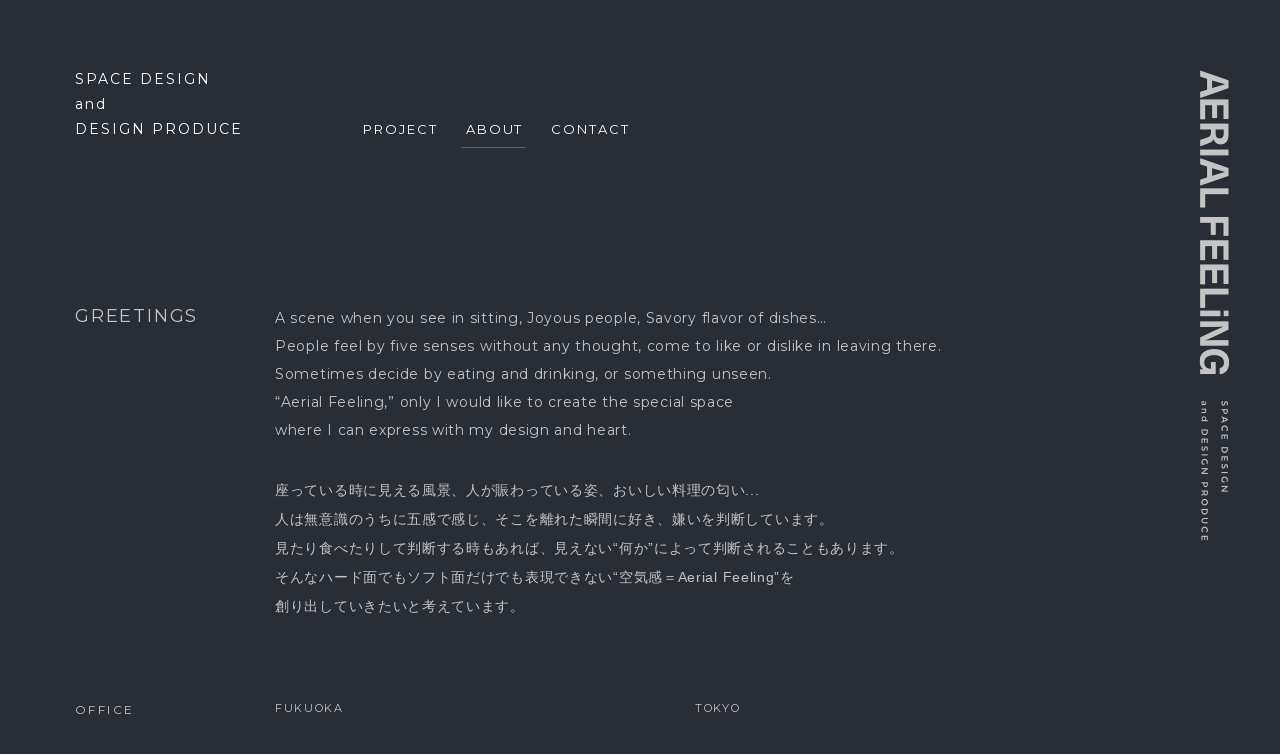

--- FILE ---
content_type: text/html; charset=UTF-8
request_url: http://aerial-feeling.com/about
body_size: 7781
content:
<!DOCTYPE html>
<html dir="ltr" lang="ja" id="pagetop">
<head>
<!-- Google tag (gtag.js) -->
<script async src="https://www.googletagmanager.com/gtag/js?id=G-E22W2XFRN2"></script>
<script>
  window.dataLayer = window.dataLayer || [];
  function gtag(){dataLayer.push(arguments);}
  gtag('js', new Date());

  gtag('config', 'G-E22W2XFRN2');
</script>

	<style>img:is([sizes="auto" i], [sizes^="auto," i]) { contain-intrinsic-size: 3000px 1500px }</style>
	
		<!-- All in One SEO 4.8.5 - aioseo.com -->
		<title>ABOUT | AERIAL FEELiNG｜福岡・東京 店舗設計 デザイン事務所 エリアルフィーリング</title>
	<meta name="description" content="AERIAL FEELiNG（株式会社エリアルフィーリング）は内装・リノベーション・建築に関する設計・監修、インテリアコーディネートによる「空間設計」に加え、企画やイベントのプロデュース、ロゴ・グラフィックデザインなどによる「ブランド設計」を行っております。" />
	<meta name="robots" content="max-image-preview:large" />
	<meta name="keywords" content="エリアルフィーリング,aerial feeling,若松,内装,リノベーション,建築,インテリア,デザイン,福岡,東京" />
	<link rel="canonical" href="https://aerial-feeling.com/about" />
	<meta name="generator" content="All in One SEO (AIOSEO) 4.8.5" />
		<meta property="og:locale" content="ja_JP" />
		<meta property="og:site_name" content="AERIAL FEELING｜福岡・東京 店舗設計 デザイン事務所 エリアルフィーリング" />
		<meta property="og:type" content="activity" />
		<meta property="og:title" content="ABOUT | AERIAL FEELiNG｜福岡・東京 店舗設計 デザイン事務所 エリアルフィーリング" />
		<meta property="og:description" content="AERIAL FEELiNG（株式会社エリアルフィーリング）は内装・リノベーション・建築に関する設計・監修、インテリアコーディネートによる「空間設計」に加え、企画やイベントのプロデュース、ロゴ・グラフィックデザインなどによる「ブランド設計」を行っております。" />
		<meta property="og:url" content="https://aerial-feeling.com/about" />
		<meta property="og:image" content="http://aerial-feeling.com/wp/wp/wp-content/themes/aerial-feeling/_ico/icon.png" />
		<meta name="twitter:card" content="summary" />
		<meta name="twitter:title" content="ABOUT | AERIAL FEELiNG｜福岡・東京 店舗設計 デザイン事務所 エリアルフィーリング" />
		<meta name="twitter:description" content="AERIAL FEELiNG（株式会社エリアルフィーリング）は内装・リノベーション・建築に関する設計・監修、インテリアコーディネートによる「空間設計」に加え、企画やイベントのプロデュース、ロゴ・グラフィックデザインなどによる「ブランド設計」を行っております。" />
		<meta name="twitter:image" content="http://aerial-feeling.com/wp/wp/wp-content/themes/aerial-feeling/_ico/icon.png" />
		<script type="application/ld+json" class="aioseo-schema">
			{"@context":"https:\/\/schema.org","@graph":[{"@type":"BreadcrumbList","@id":"https:\/\/aerial-feeling.com\/about#breadcrumblist","itemListElement":[{"@type":"ListItem","@id":"https:\/\/aerial-feeling.com#listItem","position":1,"name":"\u30db\u30fc\u30e0","item":"https:\/\/aerial-feeling.com","nextItem":{"@type":"ListItem","@id":"https:\/\/aerial-feeling.com\/about#listItem","name":"ABOUT"}},{"@type":"ListItem","@id":"https:\/\/aerial-feeling.com\/about#listItem","position":2,"name":"ABOUT","previousItem":{"@type":"ListItem","@id":"https:\/\/aerial-feeling.com#listItem","name":"\u30db\u30fc\u30e0"}}]},{"@type":"Organization","@id":"https:\/\/aerial-feeling.com\/#organization","name":"AERIAL FEELiNG\uff5c\u798f\u5ca1\u30fb\u6771\u4eac \u5e97\u8217\u8a2d\u8a08 \u30c7\u30b6\u30a4\u30f3\u4e8b\u52d9\u6240 \u30a8\u30ea\u30a2\u30eb\u30d5\u30a3\u30fc\u30ea\u30f3\u30b0","url":"https:\/\/aerial-feeling.com\/"},{"@type":"WebPage","@id":"https:\/\/aerial-feeling.com\/about#webpage","url":"https:\/\/aerial-feeling.com\/about","name":"ABOUT | AERIAL FEELiNG\uff5c\u798f\u5ca1\u30fb\u6771\u4eac \u5e97\u8217\u8a2d\u8a08 \u30c7\u30b6\u30a4\u30f3\u4e8b\u52d9\u6240 \u30a8\u30ea\u30a2\u30eb\u30d5\u30a3\u30fc\u30ea\u30f3\u30b0","description":"AERIAL FEELiNG\uff08\u682a\u5f0f\u4f1a\u793e\u30a8\u30ea\u30a2\u30eb\u30d5\u30a3\u30fc\u30ea\u30f3\u30b0\uff09\u306f\u5185\u88c5\u30fb\u30ea\u30ce\u30d9\u30fc\u30b7\u30e7\u30f3\u30fb\u5efa\u7bc9\u306b\u95a2\u3059\u308b\u8a2d\u8a08\u30fb\u76e3\u4fee\u3001\u30a4\u30f3\u30c6\u30ea\u30a2\u30b3\u30fc\u30c7\u30a3\u30cd\u30fc\u30c8\u306b\u3088\u308b\u300c\u7a7a\u9593\u8a2d\u8a08\u300d\u306b\u52a0\u3048\u3001\u4f01\u753b\u3084\u30a4\u30d9\u30f3\u30c8\u306e\u30d7\u30ed\u30c7\u30e5\u30fc\u30b9\u3001\u30ed\u30b4\u30fb\u30b0\u30e9\u30d5\u30a3\u30c3\u30af\u30c7\u30b6\u30a4\u30f3\u306a\u3069\u306b\u3088\u308b\u300c\u30d6\u30e9\u30f3\u30c9\u8a2d\u8a08\u300d\u3092\u884c\u3063\u3066\u304a\u308a\u307e\u3059\u3002","inLanguage":"ja","isPartOf":{"@id":"https:\/\/aerial-feeling.com\/#website"},"breadcrumb":{"@id":"https:\/\/aerial-feeling.com\/about#breadcrumblist"},"datePublished":"2016-10-19T15:04:21+09:00","dateModified":"2016-11-02T21:58:06+09:00"},{"@type":"WebSite","@id":"https:\/\/aerial-feeling.com\/#website","url":"https:\/\/aerial-feeling.com\/","name":"AERIAL FEELiNG\uff5c\u798f\u5ca1\u30fb\u6771\u4eac \u5e97\u8217\u8a2d\u8a08 \u30c7\u30b6\u30a4\u30f3\u4e8b\u52d9\u6240 \u30a8\u30ea\u30a2\u30eb\u30d5\u30a3\u30fc\u30ea\u30f3\u30b0","inLanguage":"ja","publisher":{"@id":"https:\/\/aerial-feeling.com\/#organization"}}]}
		</script>
		<!-- All in One SEO -->

<link rel='stylesheet' id='wp-block-library-css' href='http://aerial-feeling.com/wp/wp-includes/css/dist/block-library/style.min.css?ver=6.8.3' type='text/css' media='all' />
<style id='classic-theme-styles-inline-css' type='text/css'>
/*! This file is auto-generated */
.wp-block-button__link{color:#fff;background-color:#32373c;border-radius:9999px;box-shadow:none;text-decoration:none;padding:calc(.667em + 2px) calc(1.333em + 2px);font-size:1.125em}.wp-block-file__button{background:#32373c;color:#fff;text-decoration:none}
</style>
<style id='global-styles-inline-css' type='text/css'>
:root{--wp--preset--aspect-ratio--square: 1;--wp--preset--aspect-ratio--4-3: 4/3;--wp--preset--aspect-ratio--3-4: 3/4;--wp--preset--aspect-ratio--3-2: 3/2;--wp--preset--aspect-ratio--2-3: 2/3;--wp--preset--aspect-ratio--16-9: 16/9;--wp--preset--aspect-ratio--9-16: 9/16;--wp--preset--color--black: #000000;--wp--preset--color--cyan-bluish-gray: #abb8c3;--wp--preset--color--white: #ffffff;--wp--preset--color--pale-pink: #f78da7;--wp--preset--color--vivid-red: #cf2e2e;--wp--preset--color--luminous-vivid-orange: #ff6900;--wp--preset--color--luminous-vivid-amber: #fcb900;--wp--preset--color--light-green-cyan: #7bdcb5;--wp--preset--color--vivid-green-cyan: #00d084;--wp--preset--color--pale-cyan-blue: #8ed1fc;--wp--preset--color--vivid-cyan-blue: #0693e3;--wp--preset--color--vivid-purple: #9b51e0;--wp--preset--gradient--vivid-cyan-blue-to-vivid-purple: linear-gradient(135deg,rgba(6,147,227,1) 0%,rgb(155,81,224) 100%);--wp--preset--gradient--light-green-cyan-to-vivid-green-cyan: linear-gradient(135deg,rgb(122,220,180) 0%,rgb(0,208,130) 100%);--wp--preset--gradient--luminous-vivid-amber-to-luminous-vivid-orange: linear-gradient(135deg,rgba(252,185,0,1) 0%,rgba(255,105,0,1) 100%);--wp--preset--gradient--luminous-vivid-orange-to-vivid-red: linear-gradient(135deg,rgba(255,105,0,1) 0%,rgb(207,46,46) 100%);--wp--preset--gradient--very-light-gray-to-cyan-bluish-gray: linear-gradient(135deg,rgb(238,238,238) 0%,rgb(169,184,195) 100%);--wp--preset--gradient--cool-to-warm-spectrum: linear-gradient(135deg,rgb(74,234,220) 0%,rgb(151,120,209) 20%,rgb(207,42,186) 40%,rgb(238,44,130) 60%,rgb(251,105,98) 80%,rgb(254,248,76) 100%);--wp--preset--gradient--blush-light-purple: linear-gradient(135deg,rgb(255,206,236) 0%,rgb(152,150,240) 100%);--wp--preset--gradient--blush-bordeaux: linear-gradient(135deg,rgb(254,205,165) 0%,rgb(254,45,45) 50%,rgb(107,0,62) 100%);--wp--preset--gradient--luminous-dusk: linear-gradient(135deg,rgb(255,203,112) 0%,rgb(199,81,192) 50%,rgb(65,88,208) 100%);--wp--preset--gradient--pale-ocean: linear-gradient(135deg,rgb(255,245,203) 0%,rgb(182,227,212) 50%,rgb(51,167,181) 100%);--wp--preset--gradient--electric-grass: linear-gradient(135deg,rgb(202,248,128) 0%,rgb(113,206,126) 100%);--wp--preset--gradient--midnight: linear-gradient(135deg,rgb(2,3,129) 0%,rgb(40,116,252) 100%);--wp--preset--font-size--small: 13px;--wp--preset--font-size--medium: 20px;--wp--preset--font-size--large: 36px;--wp--preset--font-size--x-large: 42px;--wp--preset--spacing--20: 0.44rem;--wp--preset--spacing--30: 0.67rem;--wp--preset--spacing--40: 1rem;--wp--preset--spacing--50: 1.5rem;--wp--preset--spacing--60: 2.25rem;--wp--preset--spacing--70: 3.38rem;--wp--preset--spacing--80: 5.06rem;--wp--preset--shadow--natural: 6px 6px 9px rgba(0, 0, 0, 0.2);--wp--preset--shadow--deep: 12px 12px 50px rgba(0, 0, 0, 0.4);--wp--preset--shadow--sharp: 6px 6px 0px rgba(0, 0, 0, 0.2);--wp--preset--shadow--outlined: 6px 6px 0px -3px rgba(255, 255, 255, 1), 6px 6px rgba(0, 0, 0, 1);--wp--preset--shadow--crisp: 6px 6px 0px rgba(0, 0, 0, 1);}:where(.is-layout-flex){gap: 0.5em;}:where(.is-layout-grid){gap: 0.5em;}body .is-layout-flex{display: flex;}.is-layout-flex{flex-wrap: wrap;align-items: center;}.is-layout-flex > :is(*, div){margin: 0;}body .is-layout-grid{display: grid;}.is-layout-grid > :is(*, div){margin: 0;}:where(.wp-block-columns.is-layout-flex){gap: 2em;}:where(.wp-block-columns.is-layout-grid){gap: 2em;}:where(.wp-block-post-template.is-layout-flex){gap: 1.25em;}:where(.wp-block-post-template.is-layout-grid){gap: 1.25em;}.has-black-color{color: var(--wp--preset--color--black) !important;}.has-cyan-bluish-gray-color{color: var(--wp--preset--color--cyan-bluish-gray) !important;}.has-white-color{color: var(--wp--preset--color--white) !important;}.has-pale-pink-color{color: var(--wp--preset--color--pale-pink) !important;}.has-vivid-red-color{color: var(--wp--preset--color--vivid-red) !important;}.has-luminous-vivid-orange-color{color: var(--wp--preset--color--luminous-vivid-orange) !important;}.has-luminous-vivid-amber-color{color: var(--wp--preset--color--luminous-vivid-amber) !important;}.has-light-green-cyan-color{color: var(--wp--preset--color--light-green-cyan) !important;}.has-vivid-green-cyan-color{color: var(--wp--preset--color--vivid-green-cyan) !important;}.has-pale-cyan-blue-color{color: var(--wp--preset--color--pale-cyan-blue) !important;}.has-vivid-cyan-blue-color{color: var(--wp--preset--color--vivid-cyan-blue) !important;}.has-vivid-purple-color{color: var(--wp--preset--color--vivid-purple) !important;}.has-black-background-color{background-color: var(--wp--preset--color--black) !important;}.has-cyan-bluish-gray-background-color{background-color: var(--wp--preset--color--cyan-bluish-gray) !important;}.has-white-background-color{background-color: var(--wp--preset--color--white) !important;}.has-pale-pink-background-color{background-color: var(--wp--preset--color--pale-pink) !important;}.has-vivid-red-background-color{background-color: var(--wp--preset--color--vivid-red) !important;}.has-luminous-vivid-orange-background-color{background-color: var(--wp--preset--color--luminous-vivid-orange) !important;}.has-luminous-vivid-amber-background-color{background-color: var(--wp--preset--color--luminous-vivid-amber) !important;}.has-light-green-cyan-background-color{background-color: var(--wp--preset--color--light-green-cyan) !important;}.has-vivid-green-cyan-background-color{background-color: var(--wp--preset--color--vivid-green-cyan) !important;}.has-pale-cyan-blue-background-color{background-color: var(--wp--preset--color--pale-cyan-blue) !important;}.has-vivid-cyan-blue-background-color{background-color: var(--wp--preset--color--vivid-cyan-blue) !important;}.has-vivid-purple-background-color{background-color: var(--wp--preset--color--vivid-purple) !important;}.has-black-border-color{border-color: var(--wp--preset--color--black) !important;}.has-cyan-bluish-gray-border-color{border-color: var(--wp--preset--color--cyan-bluish-gray) !important;}.has-white-border-color{border-color: var(--wp--preset--color--white) !important;}.has-pale-pink-border-color{border-color: var(--wp--preset--color--pale-pink) !important;}.has-vivid-red-border-color{border-color: var(--wp--preset--color--vivid-red) !important;}.has-luminous-vivid-orange-border-color{border-color: var(--wp--preset--color--luminous-vivid-orange) !important;}.has-luminous-vivid-amber-border-color{border-color: var(--wp--preset--color--luminous-vivid-amber) !important;}.has-light-green-cyan-border-color{border-color: var(--wp--preset--color--light-green-cyan) !important;}.has-vivid-green-cyan-border-color{border-color: var(--wp--preset--color--vivid-green-cyan) !important;}.has-pale-cyan-blue-border-color{border-color: var(--wp--preset--color--pale-cyan-blue) !important;}.has-vivid-cyan-blue-border-color{border-color: var(--wp--preset--color--vivid-cyan-blue) !important;}.has-vivid-purple-border-color{border-color: var(--wp--preset--color--vivid-purple) !important;}.has-vivid-cyan-blue-to-vivid-purple-gradient-background{background: var(--wp--preset--gradient--vivid-cyan-blue-to-vivid-purple) !important;}.has-light-green-cyan-to-vivid-green-cyan-gradient-background{background: var(--wp--preset--gradient--light-green-cyan-to-vivid-green-cyan) !important;}.has-luminous-vivid-amber-to-luminous-vivid-orange-gradient-background{background: var(--wp--preset--gradient--luminous-vivid-amber-to-luminous-vivid-orange) !important;}.has-luminous-vivid-orange-to-vivid-red-gradient-background{background: var(--wp--preset--gradient--luminous-vivid-orange-to-vivid-red) !important;}.has-very-light-gray-to-cyan-bluish-gray-gradient-background{background: var(--wp--preset--gradient--very-light-gray-to-cyan-bluish-gray) !important;}.has-cool-to-warm-spectrum-gradient-background{background: var(--wp--preset--gradient--cool-to-warm-spectrum) !important;}.has-blush-light-purple-gradient-background{background: var(--wp--preset--gradient--blush-light-purple) !important;}.has-blush-bordeaux-gradient-background{background: var(--wp--preset--gradient--blush-bordeaux) !important;}.has-luminous-dusk-gradient-background{background: var(--wp--preset--gradient--luminous-dusk) !important;}.has-pale-ocean-gradient-background{background: var(--wp--preset--gradient--pale-ocean) !important;}.has-electric-grass-gradient-background{background: var(--wp--preset--gradient--electric-grass) !important;}.has-midnight-gradient-background{background: var(--wp--preset--gradient--midnight) !important;}.has-small-font-size{font-size: var(--wp--preset--font-size--small) !important;}.has-medium-font-size{font-size: var(--wp--preset--font-size--medium) !important;}.has-large-font-size{font-size: var(--wp--preset--font-size--large) !important;}.has-x-large-font-size{font-size: var(--wp--preset--font-size--x-large) !important;}
:where(.wp-block-post-template.is-layout-flex){gap: 1.25em;}:where(.wp-block-post-template.is-layout-grid){gap: 1.25em;}
:where(.wp-block-columns.is-layout-flex){gap: 2em;}:where(.wp-block-columns.is-layout-grid){gap: 2em;}
:root :where(.wp-block-pullquote){font-size: 1.5em;line-height: 1.6;}
</style>
<link rel="https://api.w.org/" href="https://aerial-feeling.com/wp-json/" /><link rel="alternate" title="JSON" type="application/json" href="https://aerial-feeling.com/wp-json/wp/v2/pages/6" /><link rel="EditURI" type="application/rsd+xml" title="RSD" href="https://aerial-feeling.com/wp/xmlrpc.php?rsd" />
<link rel='shortlink' href='https://aerial-feeling.com/?p=6' />
<link rel="alternate" title="oEmbed (JSON)" type="application/json+oembed" href="https://aerial-feeling.com/wp-json/oembed/1.0/embed?url=https%3A%2F%2Faerial-feeling.com%2Fabout" />
<link rel="alternate" title="oEmbed (XML)" type="text/xml+oembed" href="https://aerial-feeling.com/wp-json/oembed/1.0/embed?url=https%3A%2F%2Faerial-feeling.com%2Fabout&#038;format=xml" />
<meta http-equiv="X-UA-Compatible" content="IE=edge">
<meta charset="utf-8">
<meta name="viewport" content="width=1100, user-scalable=yes">
<link rel="apple-touch-icon-precomposed" href="/_ico/icon.png">
<link rel="profile" href="http://gmpg.org/xfn/11">
<link rel="alternate" type="application/rss+xml" title="RSS 2.0" href="https://aerial-feeling.com/feed">
<link rel="alternate" type="text/xml" title="RSS .92" href="https://aerial-feeling.com/feed/rss">
<link rel="alternate" type="application/atom+xml" title="Atom 1.0" href="https://aerial-feeling.com/feed/atom">
<link rel="alternate" type="application/rss+xml" title="RSS" href="https://aerial-feeling.com/index.rdf">
<link rel="shortcut icon" href="http://aerial-feeling.com/wp/wp-content/themes/aerial-feeling/favicon.ico">
<link rel="icon" href="http://aerial-feeling.com/wp/wp-content/themes/aerial-feeling/favicon.ico" type="image/vnd.microsoft.icon">
<link rel="stylesheet" href="http://aerial-feeling.com/wp/wp-content/themes/aerial-feeling/css/reset.css">
<link rel="stylesheet" href="http://aerial-feeling.com/wp/wp-content/themes/aerial-feeling/style.css?230221">
<link rel="stylesheet" href="http://aerial-feeling.com/wp/wp-content/themes/aerial-feeling/css/about.css?250819">

<meta property="og:locale" content="ja_JP">
<meta property="fb:admins" content="">
<meta name="description" content="AERIAL FEELiNG（株式会社エリアルフィーリング）は内装・リノベーション・建築に関する設計・監修、インテリアコーディネートによる「空間設計」に加え、企画やイベントのプロデュース、ロゴ・グラフィックデザインなどによる「ブランド設計」を行っております。">
<meta property='og:description' content="AERIAL FEELiNG（株式会社エリアルフィーリング）は内装・リノベーション・建築に関する設計・監修、インテリアコーディネートによる「空間設計」に加え、企画やイベントのプロデュース、ロゴ・グラフィックデザインなどによる「ブランド設計」を行っております。">
<meta name="keywords" itemprop="keywords" content="エリアルフィーリング,AERIAL FEELiNG,若松,内装,リノベーション,建築,インテリア,デザイン,福岡,東京">
</head>

<body id="pc" class="inside single">

<div class="bg-loading"></div>
<p class="loading">
  <div class="loader loader--style2" title="1">
    <svg version="1.1" id="loader-1" xmlns="http://www.w3.org/2000/svg" xmlns:xlink="http://www.w3.org/1999/xlink" x="0px" y="0px"
       width="30px" height="30px" viewBox="0 0 50 50" style="enable-background:new 0 0 5 5;" xml:space="preserve">
    <path fill="#888" d="M25.251,6.461c-10.318,0-18.683,8.365-18.683,18.683h4.068c0-8.071,6.543-14.615,14.615-14.615V6.461z">
      <animateTransform attributeType="xml"
        attributeName="transform"
        type="rotate"
        from="0 25 25"
        to="360 25 25"
        dur="0.4s"
        repeatCount="indefinite"/>
      </path>
    </svg>
  </div>
</p>

<div class="logo-set">
<h1 class="logo">
  <a href="https://aerial-feeling.com" title="AERIAL FEELiNG トップページ"><em><img src="http://aerial-feeling.com/wp/wp-content/themes/aerial-feeling/img/share/logo.png" srcset="http://aerial-feeling.com/wp/wp-content/themes/aerial-feeling/img/share/logo@2x.png 2x" alt="AERIAL FEELiNG"></em></a>
  <i><img src="http://aerial-feeling.com/wp/wp-content/themes/aerial-feeling/img/share/logo-sub.png" srcset="http://aerial-feeling.com/wp/wp-content/themes/aerial-feeling/img/share/logo-sub@2x.png 2x" alt="SPACE DESIGN and DESIGN PRODUCE"></i>
</h1>
<p class="logo">
  <a href="https://aerial-feeling.com" title="AERIAL FEELiNG トップページ"><em><img src="http://aerial-feeling.com/wp/wp-content/themes/aerial-feeling/img/share/logo-gray.png" srcset="http://aerial-feeling.com/wp/wp-content/themes/aerial-feeling/img/share/logo-gray@2x.png 2x" alt="AERIAL FEELiNG"></em></a>
  <i><img src="http://aerial-feeling.com/wp/wp-content/themes/aerial-feeling/img/share/logo-sub.png" srcset="http://aerial-feeling.com/wp/wp-content/themes/aerial-feeling/img/share/logo-sub@2x.png 2x" alt="SPACE DESIGN and DESIGN PRODUCE"></i>
</p>
</div>


<header>
  <a class="catch" href="https://aerial-feeling.com" title="AERIAL FEELiNG トップページ"><p>SPACE DESIGN<br>and<br>DESIGN PRODUCE</p></a>
  <nav class="gnav">
	<ul>
				<li class="gnav-works">
			<a href="https://aerial-feeling.com/works" title="PROJECT"><em>PROJECT</em></a>
<!--
			<ul class="snav">
					<li class="cat-item cat-item-3"><a href="https://aerial-feeling.com/works/works-genre/restaurant">RESTAURANT</a>
</li>
	<li class="cat-item cat-item-5"><a href="https://aerial-feeling.com/works/works-genre/shop">RETAIL</a>
</li>
	<li class="cat-item cat-item-21"><a href="https://aerial-feeling.com/works/works-genre/beauty-relaxation">BEAUTY &amp; RELAXATION</a>
</li>
	<li class="cat-item cat-item-4"><a href="https://aerial-feeling.com/works/works-genre/salon">SALON</a>
</li>
			</ul>
-->
		</li>
		<li class="gnav-about"><a href="https://aerial-feeling.com/about" title="ABOUT"><em>ABOUT</em></a></li>
		<li class="gnav-contact"><a href="https://aerial-feeling.com/contact" title="CONTACT"><em>CONTACT</em></a></li>
		<!--<li class="gnav-blog"><a href="https://aerial-feeling.com/blog" title="NEWS / BLOG"><em>NEWS / BLOG</em></a></li>-->
<!-- 		<li><a href="https://www.facebook.com/pages/Aerial-Feeling/309400262570331" target="_blank" title="FACEBOOK"><em>FACEBOOK</em></a></li> -->
	</ul>
</nav></header>

<div id="mainContents">
<section id="aboutContents" class="single">
<div class="contents">

	<div class="sec-lead">
		<h1 class="txt-en">GREETINGS</h1>
		<div class="inner">
			<p class="txt-en">A scene when you see in sitting, Joyous people, Savory flavor of dishes…<br>
			People feel by five senses without any thought, come to like or dislike in leaving there.<br>
			Sometimes decide by eating and drinking, or something unseen.<br>
			“Aerial Feeling,” only I would like to create the special space<br>
			where I can express with my design and heart.</p>
			<p>座っている時に見える風景、人が賑わっている姿、おいしい料理の匂い...<br>
				人は無意識のうちに五感で感じ、そこを離れた瞬間に好き、嫌いを判断しています。<br class="pc_view">見たり食べたりして判断する時もあれば、見えない“何か”によって判断されることもあります。<br>
				そんなハード面でもソフト面だけでも表現できない“空気感＝Aerial Feeling”を<br class="pc_view">創り出していきたいと考えています。</p>
		</div>
	</div>

	<div class="sec-main">
		<h2 class="txt-en">OFFICE</h2>
		<div class="inner office">
			<div class="office-wrap">
				<h3 class="txt-en">FUKUOKA</h3>
				<address>
					<i class="txt-en">810-0044</i>
					<em>福岡県福岡市中央区六本松1-4-33 1F</em>
					<p class="txt-en">tel/fax: 092-515-6968</p>
				</address>
			</div>
			<div class="office-wrap">
				<h3 class="txt-en">TOKYO</h3>
				<address>
					<i class="txt-en">101-0051</i>
					<em>東京都千代田区神田神保町1-44-8 3F</em>
				</address>
			</div>
		</div>
	</div>

	<div class="sec-main">
		<h2 class="txt-en">PROFILE</h2>
		<div class="inner profile">
			<h3>若松大二朗</h3>
			<h4 class="txt-en">Daijiro Wakamatsu</h4>
			<dl class="history-list">
				<dt>1984年</dt>
				<dd>福岡生まれ</dd>
				<dt>2007年</dt>
				<dd>福岡大学工学部建築学科卒業</dd>
				<dt>2007年</dt>
				<dd>インテリアデザイン事務所（東京）</dd>
				<dt>2011年</dt>
				<dd>インテリアデザイン事務所（福岡）</dd>
				<dt>2013年</dt>
				<dd>エリアルフィーリング設立</dd>
				<dt>2017年</dt>
				<dd>株式会社エリアルフィーリング設立</dd>
			</dl>
		</div>
	</div>

	<div class="sec-main">
		<h2 class="txt-en">BUSINESS</h2>
		<div class="inner">
			<div class="business-wrap">
				<h3>
					<em class="txt-en">SPACE DESIGN</em>
					<i>空間設計</i>
				</h3>
				<ul>
					<li>内装（飲食／物販／美容室／エステ等）に関する設計・監修</li>
					<li>リノベーション（住宅／集合住宅等）に関する設計・監修</li>
					<li>建築（住宅／ビル等）に関する設計・監修</li>
					<li>インテリアコーディネート </li>
				</ul>
			</div>
			<div class="business-wrap">
				<h3>
					<em class="txt-en">BRANDING</em>
					<i>ブランド設計</i>
				</h3>
				<ul>
					<li>トータルプロデュース（運営、企画、イベント）</li>
					<li>ディレクション業務</li>
					<li>ロゴ、キャッチフレーズ</li>
					<li>グラフィックデザイン</li>
				</ul>
			</div>
		</div>
	</div>

</div>

</section>
</div><!-- /#mainContents -->

<footer>
	<div class="inner">
				<div class="title-set">
			<p><a href="https://aerial-feeling.com" title="AERIAL FEELiNG トップページ"><em>AERIAL FEELiNG</em></a></p>
			<p><a href="https://aerial-feeling.com" title="AERIAL FEELiNG トップページ"><i>SPACE DESIGN<br>and<br>DESIGN PRODUCE</i></a></p>
		</div>
		<nav class="gnav">
	<ul>
				<li class="gnav-works">
			<a href="https://aerial-feeling.com/works" title="PROJECT"><em>PROJECT</em></a>
<!--
			<ul class="snav">
					<li class="cat-item cat-item-3"><a href="https://aerial-feeling.com/works/works-genre/restaurant">RESTAURANT</a>
</li>
	<li class="cat-item cat-item-5"><a href="https://aerial-feeling.com/works/works-genre/shop">RETAIL</a>
</li>
	<li class="cat-item cat-item-21"><a href="https://aerial-feeling.com/works/works-genre/beauty-relaxation">BEAUTY &amp; RELAXATION</a>
</li>
	<li class="cat-item cat-item-4"><a href="https://aerial-feeling.com/works/works-genre/salon">SALON</a>
</li>
			</ul>
-->
		</li>
		<li class="gnav-about"><a href="https://aerial-feeling.com/about" title="ABOUT"><em>ABOUT</em></a></li>
		<li class="gnav-contact"><a href="https://aerial-feeling.com/contact" title="CONTACT"><em>CONTACT</em></a></li>
		<!--<li class="gnav-blog"><a href="https://aerial-feeling.com/blog" title="NEWS / BLOG"><em>NEWS / BLOG</em></a></li>-->
<!-- 		<li><a href="https://www.facebook.com/pages/Aerial-Feeling/309400262570331" target="_blank" title="FACEBOOK"><em>FACEBOOK</em></a></li> -->
	</ul>
</nav>				<small class="copyright">&copy; 2025 AERIAL FEELiNG</small>
	</div>
</footer>

<link href="https://fonts.googleapis.com/css?family=Montserrat" rel="stylesheet">
<script src="http://aerial-feeling.com/wp/wp-content/themes/aerial-feeling/js/jquery.min.js"></script>
<script src="http://aerial-feeling.com/wp/wp-content/themes/aerial-feeling/js/jquery.pjax.min.js"></script>
<script src="http://aerial-feeling.com/wp/wp-content/themes/aerial-feeling/js/jquery.cycle.all.js"></script>
<script src="http://aerial-feeling.com/wp/wp-content/themes/aerial-feeling/js/jquery.maximage.js"></script>
<script src="http://aerial-feeling.com/wp/wp-content/themes/aerial-feeling/js/jquery.customSelect.min.js"></script>
<script src="http://aerial-feeling.com/wp/wp-content/themes/aerial-feeling/js/jquery.matchHeight-min.js"></script>
<script src="http://aerial-feeling.com/wp/wp-content/themes/aerial-feeling/js/jquery.inview.min.js"></script>
<script src="http://aerial-feeling.com/wp/wp-content/themes/aerial-feeling/js/velocity.js"></script>
<script src="http://aerial-feeling.com/wp/wp-content/themes/aerial-feeling/js/init.js"></script>

<script type="speculationrules">
{"prefetch":[{"source":"document","where":{"and":[{"href_matches":"\/*"},{"not":{"href_matches":["\/wp\/wp-*.php","\/wp\/wp-admin\/*","\/wp\/wp-content\/uploads\/*","\/wp\/wp-content\/*","\/wp\/wp-content\/plugins\/*","\/wp\/wp-content\/themes\/aerial-feeling\/*","\/*\\?(.+)"]}},{"not":{"selector_matches":"a[rel~=\"nofollow\"]"}},{"not":{"selector_matches":".no-prefetch, .no-prefetch a"}}]},"eagerness":"conservative"}]}
</script>
<script type="text/javascript" src="https://www.google.com/recaptcha/api.js?render=6LfsZBoqAAAAAFCVDyIbpauUf50HM9u2PRVHY2Sl&amp;ver=3.0" id="google-recaptcha-js"></script>
<script type="text/javascript" src="http://aerial-feeling.com/wp/wp-includes/js/dist/vendor/wp-polyfill.min.js?ver=3.15.0" id="wp-polyfill-js"></script>
<script type="text/javascript" id="wpcf7-recaptcha-js-before">
/* <![CDATA[ */
var wpcf7_recaptcha = {
    "sitekey": "6LfsZBoqAAAAAFCVDyIbpauUf50HM9u2PRVHY2Sl",
    "actions": {
        "homepage": "homepage",
        "contactform": "contactform"
    }
};
/* ]]> */
</script>
<script type="text/javascript" src="http://aerial-feeling.com/wp/wp-content/plugins/contact-form-7/modules/recaptcha/index.js?ver=6.1.1" id="wpcf7-recaptcha-js"></script>
</body>
</html>

--- FILE ---
content_type: text/html; charset=utf-8
request_url: https://www.google.com/recaptcha/api2/anchor?ar=1&k=6LfsZBoqAAAAAFCVDyIbpauUf50HM9u2PRVHY2Sl&co=aHR0cDovL2FlcmlhbC1mZWVsaW5nLmNvbTo4MA..&hl=en&v=TkacYOdEJbdB_JjX802TMer9&size=invisible&anchor-ms=20000&execute-ms=15000&cb=i27ljnd1mjf2
body_size: 44908
content:
<!DOCTYPE HTML><html dir="ltr" lang="en"><head><meta http-equiv="Content-Type" content="text/html; charset=UTF-8">
<meta http-equiv="X-UA-Compatible" content="IE=edge">
<title>reCAPTCHA</title>
<style type="text/css">
/* cyrillic-ext */
@font-face {
  font-family: 'Roboto';
  font-style: normal;
  font-weight: 400;
  src: url(//fonts.gstatic.com/s/roboto/v18/KFOmCnqEu92Fr1Mu72xKKTU1Kvnz.woff2) format('woff2');
  unicode-range: U+0460-052F, U+1C80-1C8A, U+20B4, U+2DE0-2DFF, U+A640-A69F, U+FE2E-FE2F;
}
/* cyrillic */
@font-face {
  font-family: 'Roboto';
  font-style: normal;
  font-weight: 400;
  src: url(//fonts.gstatic.com/s/roboto/v18/KFOmCnqEu92Fr1Mu5mxKKTU1Kvnz.woff2) format('woff2');
  unicode-range: U+0301, U+0400-045F, U+0490-0491, U+04B0-04B1, U+2116;
}
/* greek-ext */
@font-face {
  font-family: 'Roboto';
  font-style: normal;
  font-weight: 400;
  src: url(//fonts.gstatic.com/s/roboto/v18/KFOmCnqEu92Fr1Mu7mxKKTU1Kvnz.woff2) format('woff2');
  unicode-range: U+1F00-1FFF;
}
/* greek */
@font-face {
  font-family: 'Roboto';
  font-style: normal;
  font-weight: 400;
  src: url(//fonts.gstatic.com/s/roboto/v18/KFOmCnqEu92Fr1Mu4WxKKTU1Kvnz.woff2) format('woff2');
  unicode-range: U+0370-0377, U+037A-037F, U+0384-038A, U+038C, U+038E-03A1, U+03A3-03FF;
}
/* vietnamese */
@font-face {
  font-family: 'Roboto';
  font-style: normal;
  font-weight: 400;
  src: url(//fonts.gstatic.com/s/roboto/v18/KFOmCnqEu92Fr1Mu7WxKKTU1Kvnz.woff2) format('woff2');
  unicode-range: U+0102-0103, U+0110-0111, U+0128-0129, U+0168-0169, U+01A0-01A1, U+01AF-01B0, U+0300-0301, U+0303-0304, U+0308-0309, U+0323, U+0329, U+1EA0-1EF9, U+20AB;
}
/* latin-ext */
@font-face {
  font-family: 'Roboto';
  font-style: normal;
  font-weight: 400;
  src: url(//fonts.gstatic.com/s/roboto/v18/KFOmCnqEu92Fr1Mu7GxKKTU1Kvnz.woff2) format('woff2');
  unicode-range: U+0100-02BA, U+02BD-02C5, U+02C7-02CC, U+02CE-02D7, U+02DD-02FF, U+0304, U+0308, U+0329, U+1D00-1DBF, U+1E00-1E9F, U+1EF2-1EFF, U+2020, U+20A0-20AB, U+20AD-20C0, U+2113, U+2C60-2C7F, U+A720-A7FF;
}
/* latin */
@font-face {
  font-family: 'Roboto';
  font-style: normal;
  font-weight: 400;
  src: url(//fonts.gstatic.com/s/roboto/v18/KFOmCnqEu92Fr1Mu4mxKKTU1Kg.woff2) format('woff2');
  unicode-range: U+0000-00FF, U+0131, U+0152-0153, U+02BB-02BC, U+02C6, U+02DA, U+02DC, U+0304, U+0308, U+0329, U+2000-206F, U+20AC, U+2122, U+2191, U+2193, U+2212, U+2215, U+FEFF, U+FFFD;
}
/* cyrillic-ext */
@font-face {
  font-family: 'Roboto';
  font-style: normal;
  font-weight: 500;
  src: url(//fonts.gstatic.com/s/roboto/v18/KFOlCnqEu92Fr1MmEU9fCRc4AMP6lbBP.woff2) format('woff2');
  unicode-range: U+0460-052F, U+1C80-1C8A, U+20B4, U+2DE0-2DFF, U+A640-A69F, U+FE2E-FE2F;
}
/* cyrillic */
@font-face {
  font-family: 'Roboto';
  font-style: normal;
  font-weight: 500;
  src: url(//fonts.gstatic.com/s/roboto/v18/KFOlCnqEu92Fr1MmEU9fABc4AMP6lbBP.woff2) format('woff2');
  unicode-range: U+0301, U+0400-045F, U+0490-0491, U+04B0-04B1, U+2116;
}
/* greek-ext */
@font-face {
  font-family: 'Roboto';
  font-style: normal;
  font-weight: 500;
  src: url(//fonts.gstatic.com/s/roboto/v18/KFOlCnqEu92Fr1MmEU9fCBc4AMP6lbBP.woff2) format('woff2');
  unicode-range: U+1F00-1FFF;
}
/* greek */
@font-face {
  font-family: 'Roboto';
  font-style: normal;
  font-weight: 500;
  src: url(//fonts.gstatic.com/s/roboto/v18/KFOlCnqEu92Fr1MmEU9fBxc4AMP6lbBP.woff2) format('woff2');
  unicode-range: U+0370-0377, U+037A-037F, U+0384-038A, U+038C, U+038E-03A1, U+03A3-03FF;
}
/* vietnamese */
@font-face {
  font-family: 'Roboto';
  font-style: normal;
  font-weight: 500;
  src: url(//fonts.gstatic.com/s/roboto/v18/KFOlCnqEu92Fr1MmEU9fCxc4AMP6lbBP.woff2) format('woff2');
  unicode-range: U+0102-0103, U+0110-0111, U+0128-0129, U+0168-0169, U+01A0-01A1, U+01AF-01B0, U+0300-0301, U+0303-0304, U+0308-0309, U+0323, U+0329, U+1EA0-1EF9, U+20AB;
}
/* latin-ext */
@font-face {
  font-family: 'Roboto';
  font-style: normal;
  font-weight: 500;
  src: url(//fonts.gstatic.com/s/roboto/v18/KFOlCnqEu92Fr1MmEU9fChc4AMP6lbBP.woff2) format('woff2');
  unicode-range: U+0100-02BA, U+02BD-02C5, U+02C7-02CC, U+02CE-02D7, U+02DD-02FF, U+0304, U+0308, U+0329, U+1D00-1DBF, U+1E00-1E9F, U+1EF2-1EFF, U+2020, U+20A0-20AB, U+20AD-20C0, U+2113, U+2C60-2C7F, U+A720-A7FF;
}
/* latin */
@font-face {
  font-family: 'Roboto';
  font-style: normal;
  font-weight: 500;
  src: url(//fonts.gstatic.com/s/roboto/v18/KFOlCnqEu92Fr1MmEU9fBBc4AMP6lQ.woff2) format('woff2');
  unicode-range: U+0000-00FF, U+0131, U+0152-0153, U+02BB-02BC, U+02C6, U+02DA, U+02DC, U+0304, U+0308, U+0329, U+2000-206F, U+20AC, U+2122, U+2191, U+2193, U+2212, U+2215, U+FEFF, U+FFFD;
}
/* cyrillic-ext */
@font-face {
  font-family: 'Roboto';
  font-style: normal;
  font-weight: 900;
  src: url(//fonts.gstatic.com/s/roboto/v18/KFOlCnqEu92Fr1MmYUtfCRc4AMP6lbBP.woff2) format('woff2');
  unicode-range: U+0460-052F, U+1C80-1C8A, U+20B4, U+2DE0-2DFF, U+A640-A69F, U+FE2E-FE2F;
}
/* cyrillic */
@font-face {
  font-family: 'Roboto';
  font-style: normal;
  font-weight: 900;
  src: url(//fonts.gstatic.com/s/roboto/v18/KFOlCnqEu92Fr1MmYUtfABc4AMP6lbBP.woff2) format('woff2');
  unicode-range: U+0301, U+0400-045F, U+0490-0491, U+04B0-04B1, U+2116;
}
/* greek-ext */
@font-face {
  font-family: 'Roboto';
  font-style: normal;
  font-weight: 900;
  src: url(//fonts.gstatic.com/s/roboto/v18/KFOlCnqEu92Fr1MmYUtfCBc4AMP6lbBP.woff2) format('woff2');
  unicode-range: U+1F00-1FFF;
}
/* greek */
@font-face {
  font-family: 'Roboto';
  font-style: normal;
  font-weight: 900;
  src: url(//fonts.gstatic.com/s/roboto/v18/KFOlCnqEu92Fr1MmYUtfBxc4AMP6lbBP.woff2) format('woff2');
  unicode-range: U+0370-0377, U+037A-037F, U+0384-038A, U+038C, U+038E-03A1, U+03A3-03FF;
}
/* vietnamese */
@font-face {
  font-family: 'Roboto';
  font-style: normal;
  font-weight: 900;
  src: url(//fonts.gstatic.com/s/roboto/v18/KFOlCnqEu92Fr1MmYUtfCxc4AMP6lbBP.woff2) format('woff2');
  unicode-range: U+0102-0103, U+0110-0111, U+0128-0129, U+0168-0169, U+01A0-01A1, U+01AF-01B0, U+0300-0301, U+0303-0304, U+0308-0309, U+0323, U+0329, U+1EA0-1EF9, U+20AB;
}
/* latin-ext */
@font-face {
  font-family: 'Roboto';
  font-style: normal;
  font-weight: 900;
  src: url(//fonts.gstatic.com/s/roboto/v18/KFOlCnqEu92Fr1MmYUtfChc4AMP6lbBP.woff2) format('woff2');
  unicode-range: U+0100-02BA, U+02BD-02C5, U+02C7-02CC, U+02CE-02D7, U+02DD-02FF, U+0304, U+0308, U+0329, U+1D00-1DBF, U+1E00-1E9F, U+1EF2-1EFF, U+2020, U+20A0-20AB, U+20AD-20C0, U+2113, U+2C60-2C7F, U+A720-A7FF;
}
/* latin */
@font-face {
  font-family: 'Roboto';
  font-style: normal;
  font-weight: 900;
  src: url(//fonts.gstatic.com/s/roboto/v18/KFOlCnqEu92Fr1MmYUtfBBc4AMP6lQ.woff2) format('woff2');
  unicode-range: U+0000-00FF, U+0131, U+0152-0153, U+02BB-02BC, U+02C6, U+02DA, U+02DC, U+0304, U+0308, U+0329, U+2000-206F, U+20AC, U+2122, U+2191, U+2193, U+2212, U+2215, U+FEFF, U+FFFD;
}

</style>
<link rel="stylesheet" type="text/css" href="https://www.gstatic.com/recaptcha/releases/TkacYOdEJbdB_JjX802TMer9/styles__ltr.css">
<script nonce="hoeW0DH6tPUmsHGZoyN2_w" type="text/javascript">window['__recaptcha_api'] = 'https://www.google.com/recaptcha/api2/';</script>
<script type="text/javascript" src="https://www.gstatic.com/recaptcha/releases/TkacYOdEJbdB_JjX802TMer9/recaptcha__en.js" nonce="hoeW0DH6tPUmsHGZoyN2_w">
      
    </script></head>
<body><div id="rc-anchor-alert" class="rc-anchor-alert"></div>
<input type="hidden" id="recaptcha-token" value="[base64]">
<script type="text/javascript" nonce="hoeW0DH6tPUmsHGZoyN2_w">
      recaptcha.anchor.Main.init("[\x22ainput\x22,[\x22bgdata\x22,\x22\x22,\[base64]/[base64]/MjU1Ok4/NToyKSlyZXR1cm4gZmFsc2U7cmV0dXJuKHE9eShtLChtLnBmPUssTj80MDI6MCkpLFYoMCxtLG0uUyksbS51KS5wdXNoKFtxVSxxLE4/[base64]/[base64]/[base64]/[base64]/[base64]/[base64]/[base64]\\u003d\\u003d\x22,\[base64]\\u003d\\u003d\x22,\x22Q3AKTsO9w40aEmxHwpd/w5kmMlwfwr7Cul/DmnIOR8KrewnCusOHJE5yDG3Dt8OawoPCqRQEbcOkw6TCpx9AFVnDnCLDlX8owpF3IsK4w4fCm8KbPwsWw4LCljbCkBNBwpE/w5LClEwObiImwqLCkMKGOsKcAhnCnUrDnsKAwrbDqG5mY8KgZULDjBrCucOXwqZ+SADCicKHYxEGHwTDosO6wpxnw7HDmMO9w6TCv8Oxwr3Cqg/Ci1k9MHlVw77CgMOFFT3DvsOQwpVtwqTDrsObwoDCqMOGw6jCs8OPwrvCu8KBNcOoc8K7wq/CkWd0w4nCiDU+QMODFg0HOcOkw493woRUw4fDnsOjLUpDwpsyZsOYwohCw7TCpHnCnXLCknkgwonCtWtpw4lYH1fCvXbDu8OjMcOnay4hR8KRe8O/F13Dth/CmcKjZhrDisOFwrjCrS4ZQMOuUcOtw7AjW8Ouw6/CpDMLw57ClsOwPiPDvTDCg8KTw4XDqRDDlkUdR8KKOBPDjWDCusOww4sabcK6fQU2ZcKPw7PClx3Dg8KCCMOrw7nDrcKPwr0NQj/CjULDoS4gw7BFwr7DqsKgw73CtcKIw5bDuAh8UsKqd0YqcErDr0A4wpXDiH/[base64]/woLCksKCw4LDk8KkwqU7wrTDvAoiwqsyCRZ0R8K/w4XDkCLCmAjCnD9/[base64]/Di8KVOhlxwrw2fMK1esKzKyjDkWDDgsK/O8OWYcObSsKOdkVSw6QnwoU/w6xkfMORw7nCiVPDhsOdw73Cu8Kiw77Ct8K4w7XCuMO0w4vDmB1LemtGVMKgwo4aXnbCnTDDqDzCg8KRGsKcw70sQ8KvEsKNbcKqcGlQAcOIAnJcLxTCvQ/DpDJnLcO/w6TDkcOaw7YeHnLDkFI1woHCgzjCsWV+wp/DsMKFFBfDrW/CjsOXAFXDvEnCrsOhFMOZbcKhw5PDnsK1wr0bw5zChcO3dAjCmTDCs1fDiWg8w5zChXYBZVoyLcOTTcKmw53Dk8KqJcKewrceAMKtwpTDtsKzw6PCh8KTwpjCqBDCrDfCj2N9IGLDtB3CoSTDssORFMKoUGIHc3TCssOuH0vDrcOIwqbDmsOQAj86w6TDhi/DoMKKw65Lw7EYLcK5G8KUYMKIDzbCmFjCmsO4EmxKw4VRwoFQwrXDqmUJPUIXB8Osw4dnTwfCuMKzScKTCMKXw7Vvw4vCqBLDm0vCmHnDqMK9FcKwMWpJMxp/UcOAO8O/[base64]/DrADDnzPCusOyJQV4wrDDoUbCijrClMKDEgIdR8Oow4F9ckjCj8KUw5LDmMKcbcOVw4MsJCRjEArCnH/CvsKgAcOKLkfCvHEKV8KGwo9LwrZ8wqDCtsOMwqzCnMKQIcOFeAvDk8KcwpHCr3tow6gvE8OtwqVJGsORbGDDpHfDoRg9I8Omb17DpcOtwoTCvRrConnCi8KqGHdlwq7Dg3/Cu3PCggZaFMOXbsOUL2jDqcKmwofDgMKcUyfCs0kYKMOlG8OvwopUw4/[base64]/[base64]/wqbDjsOiQmwTH8K1w55Rw6XCrUcQwpHDnsOVwpjClMKDwoDCo8KVBcKkwr9DwqUjwr8Dw47CoTg2w4fCoxjDuBPDlT1sQcOgwr5ow5hXL8OBwr3DucKaDCDCoyVwegPCrsKHDcK5wpvDpDHCiXw3XsKew6h/w5JkNCchw6zCm8K1ZcO0D8Kqwrxfw6rDvHHDsMO9BHLDh1/[base64]/[base64]/CjWXDg2tMwp/[base64]/CvRNMEsOOD8KsY0/[base64]/Cn8OTw6jCszjCrAjClU/CsEjCjTR/acOIIH9iJsKAw6TDqQAkw4vChjvDtsKVCsKWMEfDscKbw6LCnw/Ckh8sw7zCpgYpZ01Jwod4PcOqXMKbw4/Cn2zCrU/Ct8KfeMK7DQp8ZTAsw4HDj8K1w6LDvkNtYyTCkRtiLsOfaxNXfQDDr2zDgzokwoQVwqYLbMKfwpZlw40CwplGVMOMTkkdPhXCm17Cix0LdRgDZhrDoMKUw5cMw4/[base64]/SsOOwpbDosOjTcK5w4ocGMKuwpQSwqfCjcOsWHpKwp4tw5tbwp4Uw6HDs8KVUcKiwr4lUCbCgUAjw6U+aB8swokIw7rDgsOqw6fDjcODw7tNwpIAIQDDgMORwpLCsjzDh8O2dMKqwrjCgMKhf8OKJ8OAaXfCosKLVCnDgsO0C8OKc3bCqcO5ccO/w5ZTR8K+w7nCsFZywrclUBQcwoTDi2zDksOCwqvDhcK1Ew1Tw5TDmMOfwo/[base64]/w5vDl8OoFsKkA8ONwqJsw4/Ck8Kxw4LDpWQ6D8OtwodPwpLDtXkEw6/[base64]/woMEGADDnBMRwr9dwrtoP11awpjDjMKyOcKUCWfDnnZwwpzCssOlwoHDuhxbwrTDpMKHZcKOah9dbEXDsl4KJ8KAwrjDv1IQDVlydSXCklbDlA0Nw64+AljCsBrDgWtHGMOtw7HDm0XDg8OaZ14Zw7hBVz1Gw4DDu8K/w7ovwrMmw7oFwoLDshMfVGvCk0EDYMOOPMKlwpTDsTXDhzTCuAEXUMKwwoZ0BiLDi8KAwpDCnDTCucO4w5DDi2VvGyrDukXDg8OtwpNpw43Dq1NMwqnDqGUPw4HCgWQVMsKGZ8KuOsKUwrR7w7bDosO/dn3DrznDvynCt2TDnUzCnkTCgw3CrsKBGcKMHsK0FcKDVnrCu3gDwprCjHAkEhwcIwbCiT7DtUDDscOMUWY1w6dBwopbwoTDkcOHXV8Pw4TCpMK6wpnDmcKUwr3DisKjf0HCvQkRDMKPw4/DrFsSw6peckjCmSZsw5vCrMKIfg/Dv8KgZ8OYwoTDthVIEsOHwrvDumBFKsO3wpAHw4Rtw7zDnRHDsWcnD8O/w5Mhw7ULw5EzesOICTbDh8KVw6wQRcKYZ8KPKXXDkMKbKhQFw6Axw7bDosKtRzLCv8Oib8OMYMKDTcO2cMK/[base64]/Dn8KUwo7CuMKXwplZRMKIDSTCssOEO8OqYsKKw60Ww4jDlVQhwo7DrWhsw53DpCt6WCzCjU/DqcKlw7jDqsOdw7drPglow4/CjMK8fsKVw7ZIwpfCjMOvw5/DkcKFN8Olw7DDkFZ9w5QGWy0kw6QqeMOiXDhww4YWw77Cqzpkw6vCp8KMMgcbdAfDuwDCkcOZw7fCkMK2wolUD2pVwpTDsgfCqcKOVUd3wpzChsKfwqIZF3gQw7/[base64]/[base64]/w4Uyw5TClcKlwp/CjMKJJjYiwpTDrEJqOEvCvMKpNcOWG8KpwrV4bMKmKsK/woomFwlUMAFOwoDDj1nCnVIEK8OdU3bDl8KiIVTCo8K4P8Kzw5ZDLhzCtwhqKwjDhjA3wo1SwrXCvGNIw4IJL8KUUEk6BMOCw48pwpBLVB9iLcOdw7INacKdfcKre8OaagnCq8Ohw6NYw7nDisOTw4HDg8OcUALDlsOqM8KlJsOcISbDtgvDisOOw6XCtsONw6lqwq/[base64]/w7wrPcKjKibCmVRAwp8iRsKvCcK1w6c9w73Dh8KrXcKwMsKGI0g0w7HDq8K6RlVla8KfwrQWw7/DoC/DiELDv8KEwpVKVAArSVg3wqxcw4Z7w65Rw74PKD5XLnLCugQnwrRTwqJFw4XCv8ORw4LDhCzCgsKeGCPDhjDDgsONwop5wqlMTDLDgsKVHhtTY2lMLyTDrm5rw6/Dj8O3H8O8dcKiXQgVw5gpwq3Dn8OWwqt2McOQwph6WsONw50ww4wLPBtjw5HCqMOOw6nCu8KuUsOaw7sww5DDj8OewrlvwoIwwrTDiWYMYTbDi8KGZ8KJw65vasOvc8KbYQ/DhMOGd2F/woHCtcKhY8KwTDvDjwvCncKSSsKiQsOQWMOzwrM1w7DDj1R+w5URbcOQw5rDqMOJbTUUw47CocOdWsKMXUM8woVGccOAwotYA8K0LsOsw6EKw4LCiH8aB8Kta8O5L13DlsKPBsOWw5vDsRYNMixhRnp1GDM8wrnDpQl9NcOPw4/[base64]/Diy/[base64]/DiRZBfMK1eGEDQXHCv8KXwpLDj2towr8KMVoMCj9Hw7FIFHYSw7NLw5A2IgVdwpvCmMKnw5LCqMK4wo9NPMKwwqDClMK1GzHDlgTCqcOkG8OuesOrw6TDpcKHXCtGbFXCk2kKCcKkVcK0aHwJcHY2wppswrzClcKeXT49M8K3wrLDmsOqDMOnwr/DrMKBHljDqhthw4YmKnxJw6pbw5LDoMKTD8KXdAkGd8K/wrJDfwhtAj/DlsOgw5NNw5XDpATCnCkIcSRnw51AwobDlMOSwr8pwrPCjRzCjsOTCMOpwqnCi8O6cEjDoD3DrsK3woIzUVUSw4kuwrxow7LCn2TDkhInPcKCKSBQwojCih/Cm8OPCcO8CsKmXsOtw73CscK8w4Z9Hwt5w6HDlMOOw5DCjMKAwrErP8K1R8OzwqxLw5jDuSLCp8KBw43DnXzCtXhRCyXDj8KPw6ghw4DDrkbCrMOzJMKPHcK3wrvDjcONw5AmwpfCnmXDq8KFw67CvkbCp8OKEMO/CMK1ZDnCusKgVcOvGlZMw7Blw5nDnQ7Do8OmwrMTwroqUS5HwrrDiMKrwrzDmMOZw4LDiMKBwrwTwr5nB8KSZsO3w7vCksKpw5vDlcOXwrkVw7jCnjB2ZU03fMOpw7grw6zCkmjDsgzCtMKBwovDoRfDucKaw59twpnDh3/DomAew7J7Q8KjacKgIlHDhMO/[base64]/CnGfCvVAnwrAVF8KXwq3Cq8OeHSMmXcOFw7zCoDc0AcK0w6TCtgDDk8Okw6wicl0aw6DDsU/Dq8KQw6Iiw5rDk8KEwrvDtlVCfWDCv8KRCMKGw4XCicO6wpVrw7LCp8KMbHzDksK1JUPDhsKtKQ3CkRLDnsOeeyjCr2bDvsKAw5pLJMOoRsKLJMKoDUTCosOuTsO9JMKwGsOkwpnDp8KLYDlJwp3Cj8OoAWjCksOmFMO5EMOXw645wp06LsORw6/DlcOMPcOFOyPDg3TClsOBw6gRwoVEw4duw4rCl13DrUHCkD7CtBrCncOOScOxwofCr8OAwo/DscOzw5fDlWcKJcK/eVvCoRxuwoXCtGNpwqY/[base64]/[base64]/ClmR0w6vDgT0BwocSw6tOFnfCgMOADsO2w5IMw7PCtMKEw5jCh2rDn8KXQMKFwqrDpMKmWMOkworCvm3DrsOkO3XDm2QnVMO8wrDCo8KMNxplwrkdw7YSRUk5X8KSwoPCpsOaw6/CkHvDksOzw6xiAADCisOubMKvwqrClARKw7zCtMOxwp51H8OqwoVQYcK/Og/Ci8ONDz3CmGnCui7DriLDssKFw6UZwqzDpXBpCSBww6vDglDCoRxnHG0eEsKTb8KmcyjDtcOAOHA0fSfDlEbDmMOuwrgDwojCjsKgwrEZwqZqw6zDjl/Dg8K8SwfCsHHCuDQyw6XDlsODw65/dMO+w4jDg1xhw5zChsKzw4ICw7fCqThOPsO1HyDDqsKPP8O1w5E5w5xtJlLDicK/DnnChlpOwpAQTMOUwpzDui7CgcKdw4dxw63Dq0dpw4A2wqnCpzDDgFjCu8Ksw5/CpgXDssOywr/Ch8Ovwqs3w5bCtyphUGhIwotFccO4P8KibcOaw6N9SBPDuGTDsRXCrsK7IlnCtsKKwoTCqAsgw4/CicOcBgfCkllYY8KDPgrDl0gMQHlYLMOpDEU8ZFDDiUzCtnTDv8KNwqLDpMOVZMOaM3/[base64]/CucKkw5zCmhtzw6bDtsK5K3tFw4DCrw4RwrfCo3sDw7rCvcOKd8OCw5NMw7h0RsO9EE/DksKTQMOrbBTDlFVzJUJdO1bDlGhhDHjDtcOhV1wmw5NgwpURDHsaQcOgwo7CphDChsOjSEPCucKKNSgdw45ow6NZWMKVMMOMwqcjwq3Cj8OPw6ABwo5qwrkbCwLDni/Cs8KzGBJ/w5jCgG/CssKZwpFJDMOyw4rCq08ae8KBEXrChMOaT8O6w788w59Vwptzw40oFMOzYSM9wodrw4nCtMOsRlU8w4TDriwzX8K0woTCtMONwq8vTmvDmsKxUcOkBGfDuCjDs2XDrsKdOxjDqyzCjE/DlMKuworCrUM1SF5vdAonRMK4esKew7LCsXnDsBAMw4rCtWZEenbDgBjDjsOxwqPChSw4UMO4wqwlw51vwq7DgsObw6gBScONfjAcwqtIw7/CoMKcegYMLgUnw6VSw74dwrzDmTXCpsK6wox0fsKjwonCh1TCrxXDsMOWeS/[base64]/JsKlwprDhBozGyDDkWI7wo5Cwp7DscKsYMK/[base64]/woBQwpI6woF7RGpMA1/[base64]/Dh8OPDzTCgMKsw5lyDMKZw70Fw5XCsgDCj8K4bxtNNQsuTcKOH0sCw4zDkwrDqHjComPCpMKpw6XDhXVWSxMewqPDhHJOwpljw6MMAcOeZyDDjsKHe8O+wrBYTcOlw6HDhMKKWiPCmMKlwq1Kw6DCgcOhUyAAGMK/wpfDhsKkwqweC0ZjCB12wrTCqsKFw7zDusK7csOTN8OYwrjDqcO8Ek9nwq1pw5I/TFxZw6rDuxnCojoRVcOjwpsVJHorw6XCjcK9CzzDrmMlJTZdTsK8PMOQwqbDiMOKw4seDMOswrHDjMOZw6kDKEQNHsKew6NUc8KfLhDCv2PDjF4qf8Oiw5zDpnwAcUkVwqTDkmEtwqvDolk+a2chKcOVRQRgw6rCg03Cp8KNWsK4w7/CsWkVwqZLPFVzTS7Cg8OMw4h8w7TDk8KfCn9KRsK5RTjClkbDkcKDTlBwKTDCmMOuOUEodBZSw7YBw5bCij3DjsOlW8ObTH3CrMOBFwXClsObGQIbw6/Ck2TDicO7w67DisKRwqYWw5bClMOzcRHCggvDvkZdwpksw4fDgxV0w7vDmSDChAUbw4fDhhlEAsODw47Dij3Dlz1CwrAXw5fCrcKnw7lGCWQoIMKwXsKWK8OTwqV5w6PCi8K6w4QbDAogH8KOWiUKOGYpwp/Dmy7CiTdTZgU2w5HCshlYw6bCtEZBw7jDux7Dt8KQAcKDBEgwwpPCjMK5w6DCk8OMw4rDm8OGwpvDs8KAwpzDrWjDhmoOw4BcwrXDj1/CvsK5A1cyZzwDw4ElP11iwosRAMOlO0JKcwLDmcKfw7zDlMK1wqVmw4RXwq5ZRmDDpXjCkMKHchpPwpddU8OkQsKHwrAbYsK/woBqw40hChguwrIrw50gJcOrcEnDrirCtgAYw6rDr8Kyw4DCssKdw7PCjwzCi2rDscK7TMKrw5zCoMKsFcKbw5bCtxMmwqA1EcOSw5cGwrUwwpHCgMK/bcKswqw1w49YfyrDrcOSwqXDkQMIw4rDmcKhMsKIwog+w5nDp1zDssK2w7LChMKHIz7CkT/DisObw5U7wo7DnsK5wqRow7VoCXHDimzCvnvCscO8FMKvw5QpEgrDisO6wqNLAkXDisKWw4fDvD7Cu8OhwoXDn8O7VT9sSsK6KgjDs8Ouw60fLMKXw4tMwr8+w5rCscOlM2LCq8K3YAM/Z8OFw4BZYXdrPVHCr3/[base64]/w6hgw7ElFcKcwq/[base64]/[base64]/w6PDhFJIwq7DpcOOwolzwrNmw5vDrTPDikHCpFnCocK+VcKQXxRSwpTDjnbDrUsXVEvCoinChMOkwrzDi8O1R0xOwqnDq8KTU2vCusO8w5dVw71oa8KvcsOUD8KGw5ZbZ8ORwq9+woTDhBhbSG17F8OZw65sC8O5axUjM14FUsKCb8O/wqkxw70nwr1SeMOkasK3OMOxU3zCpy9ew5NGw5TCkMKLSRYVKMKgwqAvDljDqGjCiQTDtiJuAjbCvAsaecKYI8KPbVvCnsK5wqXCumnDr8Ouw6ZGLDRLwo9Rw5bCmUB3w7LDsl4DUCrDjMK6cTFew5wGw6QSw6/DnC5XwqzCjcKCPRRGFhJjwqZfwo/DsVM7d8OKehgFw5vCrcOgfcOdF1XCpcO3W8Khw4LCs8KZCxlCawsHw6jCpR0/wqHCgMORwr7Cs8O+HCDDllw2cmsDw6vDt8K1bhVTwo/CucKAGmRAUMOKYUlcw71Ww7dsG8OMwr1ewrrCrjDCosO/C8OYJHg2Xl0HecKww5gyTsOgwr4FwpAwbng7woHDtHRPwpLDj2zDoMKDEcKpwoNuJ8K8NsOuHMORwqPDmn9hwovDvMOUw7hlwoPDtcKOw7/[base64]/Dkl7DjcOnAMOOdGBPwowew61UUnUAw69Mw7TCkUQvw5d3bMOpwobDjMOnwrIxacO8SVRBwocjSsOQw43DkVzDuHwQDyxvwoEIwo/Dj8Kkw4nDj8Kzw7TDgsKMeMOywqfDv1g9N8KTScKnwrpzw4zCvcOOV27DkMOCCyHCtcOjVcOOCwFew7rChy3Dq1TCgcK+w7vDjcKISXx8fsORw6B8d1d7woTDsSAfdsK0wp/Cv8KvA2rDqDN7HRzCnyDDkcKnwpXCugbCocKpw5LCn1PCoz3DqnkNT8K0FG0mMmTDlT14cXAkwpfDqcO+ElVydyfCgMOtwq0OMQYwWCvCtMO+w4fDhsKrw5TCiCbCpsOPw5vCu2VjwprDscO/[base64]/DnUbCl8KIJsKxwqvDtWrCixvDmcOCw4rCrggXA8O7FTnCsEbDg8OZw7bDoB8efxfCkkXDjcOPMMKYw5rCpyrCgnzCsgZLw7DDqMK5akvClB4xYhDDpsOPfcKDM1rDqRXDlcKAe8KOFsOJw5zDrXkjw4/Dq8KuGik4woHDgQ3DvWBpwoJhwpfDlGNYPATCmBbCnT81L17DkgHDlwjCmyfDhhMTGAIbFkrDjBgBH3wdw4B0asO/dnwrZhLDnW1iwqdVc8O0S8O6AlRKV8KdwpbCskQzfcOTSMKIdMKIw5kpwr1ow7bCgCRewpl/w5PDgSLCrMKSFlXCgzgww5XCtsOew5pHw5R7w4xqCcKXwqREw6/DkW7DlFRkah9tw6jCvMKkZcKqOMOQT8OiwqLCp2nDsEHCjsK2ZH4ORXbDgWJuKsKDQRhTH8KgP8KURnNdAFYMfMK7w5gCwpxUw5vDksOvDsKYwodDw7TDmXcmw6BMf8KUwpgXXT0bw6UEZsO2w5hiYcKPw7/DssKWw44dwrlvwo5cczsRLsKOw7Y+GcKbw4LDqsOAw74CKMO6Nz0zwqEFHsKnw4fDpAEvwrHDkjg9wooWwqjDlsOHwr/CtcKPw5LDhlROwrvCoCV3dCHCn8O2woM+HFpqJkHCsCzCvEd+wo5GwpjDkFgfwoDCiRHDvCbCuMKWbVvDi2bDpUgMaAbDscKlRm5bw5/DlH/DrC7DlkpCw5jDj8KGwo/DmT14w6geF8OINMOdw4TCh8OvcsKbScOIwovDucK/NMO8MsOLHMOnwqjCh8KUw5sXwozDpX0Aw6FnwpxAw6Q+wonDoRfDuCzDh8OKwq3CvFwYwrLDusOUK3d7w4/DuznCgRfDgDjDqTVGw5Aqwqo/wqocSCVuRnd5OMOVKcOdwpgrw77Co0leMzU7w6nCr8O/M8O5W04Awr/DjsKdw5PDuMOKwqszw4TDscOdIMK2w4zDucOlOANgwp3CkknCmT/Cg0TCuwrClkjCgm42aWIcwpUZwr/Dq0BGwqjCvMOqwrDDr8OlwrU/wrA+PMOFwoNANXgJw6VUFsOGwotEw5M0Kn8kw4gqPynCvcO6JQRvwrrDogLDucKZwqnCgMKRwrLDicKGPcKfVcK7wpwJDh9rACLCocKXbcOzb8KyMMKIwpvDgwfCmA/Djk1AQlVwEsKYXTPCsS7Dvk/DlcOxNMOACMORwrgcWX7Dn8O6w4rDicKGB8Kpwppyw5XDgWTDpAN0GllSwpDDtsO1w53Ch8K5wqwcwp1EDsKLPnPDr8K1w4ISwoDCknLDg1lhw77Ch3YYYMKyw63DshxFwptMNcK1wpUKOg95JRFuYsKpenQ+XcOEwoULU0Z4w4BIwrfDn8KlbsOWw6/DqALChMOFHMK7wqQOQsKQw6hpwrwjXcOZTMO3QTzCpkXDsnnCq8KIasOwwp1dZsKWw5Efa8OLdsOLTQjDu8OuJyDCrwHDr8K7QwjClAs0wrMjwqbCh8KIGTvDvMKaw6V9w7nCh3vDkzbCmsKHBA08SMKcbcKowp3Dg8KOQ8OyUTZyXwA0wqzCo07CvsOnwo/[base64]/ChsOPZMKJQsOkwoPCvABKaxPClyHCgxVTw4s7w4/CtsKIAsKTQ8Kyw5FPAkBwwq7CpsKGw4HCuMKhwoEaPDxoX8OID8OOw6VDbSciwqF1w5/DpsOKw7YewpnDri9Kw4vCp2M3w6vDoMOvIVLDlMO6wqZLw67DpmzCgGPDtcKIw45NwrDCh0HDkcOXw4UJVMO9C3PDh8K2woVEI8KaEMKNwqh/w4N7IcOBwo5Yw78BPRDCrBkIwqZocTnCjUxQNCrDnQ7Cnm4Zwr9fw4fDh2d/WcOzQsOmMjHCh8OEw7HCqUl5wo3DtcOqI8OwLsKITnoJwqbDtcOkRMKyw7UFw7okwqPDoGDCvWUDP3oQdsK3w6Q0M8Kew7rCrMKqwrQYSzYUwp/Dlx3CmcKheHBMPGDDpx7DjAYgQVJHw7zDpTd/f8KXGMKqJAHCr8Ovw5jDpAvDnMOZCFTDrsKzwqN+w7QoPGZWUXTDgcOpTsKBUllPTcOOw58Uw43DoxLDowQ7wrrDp8O5OMOlKTzDth96w6pmwpLDicOSS2bCjyZyKMODw7PDkcKfXsKtwrTCmFXCsBorU8OXSA9RAMKJc8KBw40dw40Ww4DCmsK/w6LCsk4ew7rDmExRQsOJwo4YN8O/GkQeHcOAw5rCksK3w5XCk1HDg8KDwpfDmQPDvEPDnULDisKoDmPDnR7CqQHDmBdpwp9cwq9Ow6PDkB81w7vCuXNVwq7CpErCjErCgQHDusKEwp4Nw43DhMKyPjnCimXDmSRkDVnDp8OAw6jCvcO/GMKFwqk4woHDj2Apw5jCo3JxesKuw63CmcK5MsK2wrccwqLDvMOYaMKawrnCoh7ClcO3H3lcJT13w4zCiT3CkcKswpB2w4fCrMKHwpzCt8Kqw6ksPTwcwpkLwpRfLSgqZcKBA1jDgBd6csOzwqMWw7Z7wp/CvQrCksKnJHnDscOSwqZOw4kBLMOWwq3CklZyAcKSwoNJQnzCsy5Uw4nDoTHDrMKuGMONJMOZA8KEw4oEwoTCncOAAMOMwpPCkMOKU1MbwrMKwoPCmsOyZcO2wo1nwrbDh8KkwqMkRl/CqsOXYMOuBcKtc39twqZ+MXsTwozDtcKdwqV5YsKuJsO+CsK3w6PDsmjCimFYw7rDmsKvw6HDqQfDnUwHw6FwXmHCqC9WZ8ODw44Mw4jDmcKIPCkdBMOTEMOswpHDvsKlw4XCtcOQB3HDncOpasKUw7fDljzCrsKoDWQLwpw0wpzDn8Kjw68DJsKeSm/Ds8KVw4nCp1vDpcOQXcOQwrZ5CwQxEy4mMBp7w6DDjMKufU9vw6PDqRgBwoZATcKqw6DCosKkw5fCrmQFZSgpVDBNNERPw7zDvh0VIcKlwpsPwrDDiiRlS8O2JcKNQcK1wozCk8O/d3JeTCXDtGITGsO4KV7CvwE3wrjDr8ObYMKew5PDhXfCoMK/wqURwrd9c8Kkw4LDv8O9w6p6w7TDtcKwwrPDvTbDpyDCsVLDnMKOw5rDu0TCq8ONwp/[base64]/ClCjCuBrDlMOowr19OMOxA3h7w6hBJMKBwpx9PcOOw7F6wrvDnlzChsOTNsOyVsKDFMKwIsK4acOUw68ABx3DpUzDgj4VwpZPwoQmLXg6DsKbHsOMF8OVT8OhaMKUwp/Cn1PCoMKWwrMKSsOCDMKEwpgVK8KUG8OPwrPDrQU7wpEFEw/DnMKAbMOQEsOkwrdaw7/CqMKnYRdaPcK2LsOCdMKkLwpcHsKdw6bDhTfDs8O5wrlTT8K+MVY/[base64]/CssOwHcKoIG0dwqkiEsOfw490AsOGM8OOwpwYOXp6wprCgsO/RzDDlMKTw5Jqw6/DssK0w6PDn3vDuMOqwqpJMsKlGU/[base64]/DpcOKw5vDsT/[base64]/DtsKTD8KQw4TCsMKdQ2dWR8Ksw6LDqMKzw5/[base64]/[base64]/Dj17Dg8OPw50kBcKow70bQcOycTXDsWgTwpBow6hIwrbCjCjCj8KoLlHCmGnDoR7CghnCu0FZwqcWX1XCqmnCpVoUcsKNw6jDlsK3DRrDhnd+w6PDn8OKwqNBbk/DjcKkAMKkIcOqwrFHHhXCkcKDTAHDqMKBAk9lTMKswobCnD/CqMOQw4jCih7DkwEAw4bDi8K3V8Kbw73ChsKdw7fCpxrDig0LN8OhFnzCq2vDl203P8KYNwE1w7REHAhVOsOowqbCuMK0I8KJw5XDvlEjwqssw73CjxnDqsKbwrltwpDDlRHDjQTCimpze8O4OkTCjD7DqDHCqcKpw60vw7/Cr8OPNSfDjTBDw75ZVsKaC2vDgD0gdTTDlMKzbgxewqVLw4Z9wqhQwqpkRsKYN8OBw4A9wrwnCsKnT8Obwq03wqHDuEtswr9TworDusKlw73CkTNAw4/CuMOQHsKcw6PDucOUw6k5ahoyGsOeR8OgLhQ0woobKMOtwq/DsBpuBxvCu8K1wqBkasKXfV3DjsKfEl9Wwo91w5vDrmvChlF+UT/[base64]/CmTDCt8KbLhnDiRPCs11Bw6fDsywgwrxsw6/DvnnCtFFPBV3CrjM+w5XCmznDsMOYbz3DhmZqwp5EG3/Cj8KYw5Rbw7TCsigRXB06woc3D8KNHH3ClMOjw4UxesK8G8K7w4kqwrVOwrtiw6fCg8KkC2bCjSbCkcOYYcKCw4UZw4TCqMO7w4zCgSrDgHnCmSUsDMOhwrw3wo5Mw71mfMKeasO6w4rDp8OJcCnCh2fDscOvw5nCqFjDvsOnwopTw7cCwrg/[base64]/[base64]/CrRLCimIxwqLCg8OXwrskw6I3w6nCs8KRw7ogD8KtMsOrd8KTw4vDpSMXRUIhw6LCrS9qwr7ClMObw5pII8O7w4lxw6fCvcKQwrZxwqZzGD1YJMKrw5ZGwqlHWFHCl8KpJBgiw58LD1TCu8O+w5FHUcKLwq/DmXcFw45qw4PCsxDDgGFFwp/DnBEcXU5NRy9eG8Kqw7M8woo5AMOtwoYLwql+UDvDh8K4w5BPw7JALcOEwp7DmBoww6PDo27Djj5IYG0zw6Y/R8KgJ8KFw5oZw5Q3KMKmwq3Ct2PCjhHDsMOcw6jChsOKfS7DnCrCowJzwrYMw4NPEiwlwrLDh8K7KH1YQcOhwq5TB3wAwrBRGxHCm2lQVsO3wpU3wqdxOMOmXsKfezEUwovCsChWJwkWDcK4w4lAesOVw57CqUYawq/ClsKsw5hNw5I+wqzCsMK7wpXCvMOsOkvCpsKxwqVKw6BZwoVZwoF5YMKxQcO1w5Yxw61NPSXCpk3Cq8KvZMOVQTZXwo84YcKPUi7CuBwWW8OBCcKNScKTS8Kmw5rDmMOCw6fCkcKEA8OTccOqw7DCqVo6wr3DnjfDscKzZmPCuXkEG8OvXMO/wqnCqXEoYMKIDcO2woFDZMOZSTkTRX/CjzgtwrDDm8KMw5I+wqxOMnpbJjDDhX7CvMKjwrgDHHcAwq/DpQ/[base64]/EsKSNCRCKcKrw6Mxw5PCmQzDtzPCoglHGAIGRcKLwrjDlcKWWgLDgsO9N8OhF8OcworChBBtTD8Dwo7DhMOCwr8Yw6XDk0LCnSjDmHk+wobCsSXDtzXCgmAuwo9JAChhw7PDoSXCm8Kww4fCljTClcOCLMKyQcKYw6cOInkBw60yw6kWc0/[base64]/Di2DDlUDDoMKOwoEYZsK5JX3CqFFsAyTDm8KJw4EZwq4yY8OrwoRFwp3CosOBw6EuwrjDr8K/w67CrzrDnhQxw7/[base64]/CvBhFNQ3DksOeTsKveUIywpIhwqfDgcKXwpvDkBTCgMOAwoXDgTkRCUEDdUrCv2vDqMOgw69aw5QRF8KbwqrCo8O+w45/w71Hw55HwpxEwoQ7E8OcWsO4PcOIccOBw6kPHsKVWMOzw7zCkh/CrMORUEDCv8OGwoRsw4Fod3F+a3fDiG9FwqPCjcOsdwAcwrPCpg/DrAwAc8Ktf1lwaD8taMKxVWI5OMOfFcKAUULCmsKObzvCj8OswqRXeBbCpcKcwq7Dt3fDhVvCq150w7HCjMKQDMO1BMKRJBjCssKPXcOJwqXCrB/CpD9Mwr/[base64]/KMO0b8KDdMKKwpvCgMKDwp4gP8K+w7UKLhfChH8WKknCog9XYMOcFsKoZHIFw45kw5bDpsOlesKqw4nDvcOCcMOXXcOKCMKTwq3DnjTDiiQDHykTwpvClcKBHcKgw4/DmMKyOFUHalNXIcONQFjCnMOSAGHCu0gKXsKgwpTDvcOZw6xlYcKmKsK2wqlNw6s9XnfCgcOow6zDn8KBVzRew5Yww57DhsKpZMKGZsOzd8KzYcKMMXxTwpk/YCUyKjzDiVt7w6nCtBcUw74wJjxIMcOYKMOVw6E3PcOtUgYQwpkuc8OJwp4vTsOJw5lKw40IFybDj8OOw517PcKUw45wZcO1RSHCu2nDumrChibDmSzCtws/csOhXcOEw4MhBR0nEsKYwrXCsRAXZsKqw7lEXcK2O8O1wqowwrENwoUEw6HDh1rCvsOhRMK0HMO6OnzDt8KNwpRxGCjDs0lgw4FowpXDvVY9w4JkY0dvMGHCtwxIJ8OSDcOjw5t0XMK4w4/ClsOew5kyPQ3Du8Khw5DDvsOqe8KqCVNrDmM+wrIMw7k3w7x3wrPChQbCn8KRw70MwrNdGcOPHxjCrSt4wqzCgMK4wrHDkS/[base64]/[base64]/[base64]/Cpisfwo0qw7l3w7HDj2zDtcOUHMKtwrMuFcKzWMKvwqhkRMOXw6xEw7jDgcKnw6/CgQPCoEI+UcO4w6UZKBrCl8KbIMKqXsOkex0SI3PCrsO9cAI+P8OSRMOMwplSFXjCtSY5E2d6w55Twr8ld8KXIsOqwqnDlBnCoHhmX1LDhGTDosKkLcKrfTgnw496Zi/ChxN7wq0ywrrDi8OpEhHCqkPDq8KVU8KZbMO0w7sWWcOUBcOxdE3DhCJbKcKRw4/CkyhIw6rDvcORK8KLb8KaA1N9w4pUw4kiw5UjDg8Gd2DCvCjDgsOMH3ATw5rDrsKzwqbCkhIJw5Vow5LCsxnDlS1Two/DpsKcUMOUH8Khw55MJ8Kswos1wpvCjMKpYDhAesOSAMK5w4/Dg14bw5MvwpbCiHTChn9VVMK1w5A8wocgI1vDoMOGelnDplx4e8KfNFzDnnnCuVnCgwpQFMKRL8KNw5/CosK4w6fCv8KEG8Kew4HDjx7Dmn/DjXZLwoZIwpNQw4t+ecKBw5zDnsOQI8KbwqTCmDbDv8KodcOdwrHCosOww7vCqcKRw6FwwqoIwodhVwbCnivDlnBTccKIXMKARMK6w6fDhzR5w7FZewfCjgExw6QeClvDt8KEwoDDh8KdwpLDmi5Yw6TCvMOWDcOOw41WwrQxKMKmw5l/[base64]\\u003d\\u003d\x22],null,[\x22conf\x22,null,\x226LfsZBoqAAAAAFCVDyIbpauUf50HM9u2PRVHY2Sl\x22,0,null,null,null,0,[21,125,63,73,95,87,41,43,42,83,102,105,109,121],[7668936,180],0,null,null,null,null,0,null,0,null,700,1,null,0,\[base64]/tzcYADoGZWF6dTZkEg4Iiv2INxgAOgVNZklJNBoZCAMSFR0U8JfjNw7/vqUGGcSdCRmc4owCGQ\\u003d\\u003d\x22,0,0,null,null,1,null,0,1],\x22http://aerial-feeling.com:80\x22,null,[3,1,1],null,null,null,1,3600,[\x22https://www.google.com/intl/en/policies/privacy/\x22,\x22https://www.google.com/intl/en/policies/terms/\x22],\x22wXj5tJ2eeJzbUXt9jSb+96GbFQC+zQzNFC1IIbTVfCU\\u003d\x22,1,0,null,1,1763198314895,0,0,[245],null,[109,183,220],\x22RC-QX8yi5WyRvsCXQ\x22,null,null,null,null,null,\x220dAFcWeA6pBB-mX8EGZAGQ2Mpl1fph0OzkpettJAIO-wY28b7yP5nmAGubcqb1GWksS3Pjji1QjjcHpm0pkt0SttkXRA1kvaOvjg\x22,1763281114914]");
    </script></body></html>

--- FILE ---
content_type: text/css
request_url: http://aerial-feeling.com/wp/wp-content/themes/aerial-feeling/style.css?230221
body_size: 2179
content:
@charset "utf-8";

/*
Theme Name:  AEREAL FEELiNIG
Theme URI: http://aerial-feeling.com/
Description: AEREAL FEELiNIG専用のベーステーマ
Author: AEREAL FEELiNIG
Url: http://aerial-feeling.com/
Version: 1.0
*/

::-moz-selection {
	background:#282D36;
	color:#FFF;
}

::selection {
	background:#282D36;
	color:#FFF;
}

.clearfix {
	display:block;
}

.clearfix:after {
	visibility:hidden;
	display:block;
	font-size:0;
	content:'';
	clear:both;
	height:0;
}

body#pc .sp_view {
	display:none!important;
}

body#sp .pc_view {
	display:none!important;
}

/*  
---------------------------------------------------------------------------*/
html {
	height:100%;
	min-height:100%;
	overflow-y:scroll;
	background:#282D36;
}

body {
	height:100%;
	min-height:100%;
	background:#282D36;
	color:#C4C4C4;
	font-size:14px;
	font-family:'ヒラギノ角ゴ ProN W3','Hiragino Kaku Gothic ProN','Hiragino Sans','游ゴシック',YuGothic,'メイリオ',Meiryo,sans-serif;
	line-height:1;
	-webkit-font-smoothing:antialiased;
	-moz-osx-font-smoothing:grayscale;
}

p {
	font-size:14px;
	line-height:1.8;
}

address,i {
	font-style:normal;
}

img { max-width: none; }

/* txt
-----------------------------------*/
.txt-en {
	font-family:'Montserrat',sans-serif;
}

/* link
------------------------------------*/
a {
	color:#C4C4C4;
	text-decoration:none;
	transition:.2s linear;
	-webkit-transform:translateZ(0);
}

a:hover {
	text-decoration:none;
	opacity:.5;
}

/* loading
------------------------------------*/
.bg-loading {
	position: fixed;
	top: 0;
	left: 0;
	background: #282D36;
	width: 100%;
	height: 100vh;
	z-index: 4999;
}

.loader {
	opacity:0;
	text-align:center;
	position:fixed;
	top:50%;
	left:0;
	right:0;
	-webkit-transform:translateY(-50%);
	-ms-transform:translateY(-50%);
	transform:translateY(-50%);
	z-index:5000;
}

.loading {
	position:fixed;
/*   height: 20px; */
	width:10%;
	text-align:center;
	display:inline-block;
	vertical-align:top;
}

svg path,svg rect {
	fill:#888;
}

/* header
---------------------------------------------------------------------------*/
header {
	overflow:hidden;
	box-sizing:border-box;
	width:100%;
	min-width:1100px;
	max-width:1455px;
	margin:0 0 140px;
	padding:70px 75px 0;
	font-family:'Montserrat',sans-serif;
}

header .catch {
	display:block;
	float:left;
	margin:-3px 0 0;
	color:#FFF;
	font-size:10px;
	line-height:2.2;
	letter-spacing:.2em;
}

header .catch:hover {
	opacity: 0.5 !important;
}

header .gnav {
/*	float: right;
 	margin: 0 195px 0 0; */
	float:left;
	margin:53px 0 0 105px;
}

/* logo
------------------------------------*/
.logo {
	position:fixed;
	top:70px;
	right:50px;
	text-align:right;
	z-index:999;
}

p.logo {
	display:block;
}

h1.logo {
	display:none;
}

.logo a {
	display:block;
}

.logo em {
	display:block;
}

.logo i {
	display:block;
	margin:26px 2px 0 0;
}

/* header - media query
-----------------------------------*/
@media (min-width: 1380px) {
	header .gnav {
		right:inherit;
		left:645px;
	}
}

@media (max-width: 1180px) {
	.logo {
		right:40px;
	}
	
	header {
		padding:70px 65px 0;
	}
}

/* footer
---------------------------------------------------------------------------*/
footer {
	overflow:hidden;
	box-sizing:border-box;
	position:relative;
	width:100%;
	padding:190px 75px 50px;
	font-family:'Montserrat',sans-serif;
}

footer .inner {
	overflow:hidden;
	position:relative;
	box-sizing:border-box;
	width:100%;
/* 	max-width: 1100px; */
	padding:0;
}

footer .title-set {
	float:left;
}

footer p:first-of-type {
	margin:0 0 12px;
}

footer p a {
	display:block;
}

footer p em {
	font-size:12px;
	letter-spacing:.15em;
}

footer p i {
	display:block;
	font-size:10px;
	line-height:2.2!important;
	letter-spacing:.2em;
}

footer .gnav {
	float:right;
	margin:10px -12px 0 0;
}

footer .copyright {
	position:absolute;
	bottom:5px;
	right:0;
	font-size:11px;
	letter-spacing:.15em;
}

/* .gnav
---------------------------------------------------------------------------*/
.gnav {
	float:left;
	font-family:'Montserrat',sans-serif;
}

.gnav ul {
	overflow:hidden;
}

.gnav li {
	float:left;
	padding:0 0 1px;
}

.gnav li a {
	display:block;
	padding:0 10px 15px;
	color:#FFF;
}

.gnav li a:hover {
	opacity:1;
}

.gnav li a em {
	display:block;
	position:relative;
	padding:0 3px 12px 5px;
	font-size:13px;
	letter-spacing:.15em;
	transition:.2s ease-in-out;
}

.gnav li a em:before {
	display:block;
	content:'';
	position:absolute;
	bottom:0;
	left:0;
	background:#5A5D5F;
	width:0;
	height:1px;
	transition:.2s ease-in-out;
}

.gnav li a:hover em {
	color:#93969A;
}

.gnav li a:hover em:before {
	width:100%;
}

body.works li.gnav-works a em:before,body.about li.gnav-about a em:before,body.contact li.gnav-contact a em:before,body.blog li.gnav-blog a em:before {
	width:100%;
}

.snav {
	display:none;
}

/* .wp-pagenavi
------------------------------------*/
.pagenavi {
	margin:60px 0 0 -3px;
}

.wp-pagenavi {
	color:#9B9B9B;
	font-family:'Montserrat',sans-serif;
	font-size:12px;
	text-align:left;
}

.wp-pagenavi a {
	display:inline-block;
	margin:0 0 7px;
	padding:5px 7px;
	color:#9B9B9B;
}

.wp-pagenavi a:hover {
	opacity:1;
	color:#FFF;
}

.wp-pagenavi .extend {
	margin:0 7px 7px;
}

.wp-pagenavi .current {
	display:inline-block;
	border-bottom:1px solid #5A5D5F;
	margin:0 3px 7px;
	padding:5px 4px 4px;
	color:#FFF;
}

.wp-pagenavi a.first,.wp-pagenavi a.last,.wp-pagenavi a.previouspostslink,.wp-pagenavi a.nextpostslink {
	letter-spacing:.15em;
}

.wp-pagenavi a.first {
	margin:0 5px 7px 0;
}

.wp-pagenavi a.previouspostslink {
	margin:0 10px 7px 0;
}

.wp-pagenavi a.last {
	margin:0 0 7px 5px;
}

.wp-pagenavi a.nextpostslink {
	margin:0 0 7px 10px;
}

.pagenavi p {
	font-family:'Montserrat',sans-serif;
	font-weight:400;
	font-size:12px;
	letter-spacing:.15em;
}

/* contents
---------------------------------------------------------------------------*/
#mainContents {
	box-sizing:border-box;
	width:100%;
	min-width:1100px;
	min-height:200px;
	margin:0;
	padding:0 75px;
	text-align:left;
}

/* #mainContents - media query
-----------------------------------*/
@media (max-width: 1180px) {
	#mainContents {
		padding:0 65px;
	}
}

.contents {
	width:100%;
	max-width:1100px;
	margin:0;
}

.contents-wide {
	width:100%;
	min-width:970px;
	margin:0;
}

/* .grecaptcha-badge
------------------------------------*/
.grecaptcha-badge {
	pointer-events: none;
	z-index: -999;
	opacity: 0;
}

body.contact .grecaptcha-badge {
	pointer-events: auto;
	z-index: 999;
	opacity: 1;
}

--- FILE ---
content_type: text/css
request_url: http://aerial-feeling.com/wp/wp-content/themes/aerial-feeling/css/about.css?250819
body_size: 720
content:
@charset "UTF-8";


/* about
---------------------------------------------------------------------------*/

#aboutContents .contents {
	box-sizing: border-box;
	padding: 0 60px 0 0;
}


/* .sec-lead
------------------------------------*/

.sec-lead,
.sec-main {
	overflow: hidden;
	margin: 0 0 80px;
}

.sec-main:last-child {
	margin: 0;
}

.sec-lead h1 {
	float: left;
	margin: 3px 0 0;
	font-size: 18px;
	letter-spacing: 0.1em;
}

.sec-lead .inner,
.sec-main .inner {
	box-sizing: border-box;
	width: 100%;
	padding: 0 0 0 200px;
}

.sec-lead p {
	font-size: 14px;
	line-height: 2.1;
	letter-spacing: 0.05em;
}

.sec-lead p.txt-en {
	margin: 0 0 32px;
	font-size: 14px;
	line-height: 2;
	letter-spacing: 0.05em;
}


/* .sec-main
------------------------------------*/

.sec-main {
	margin: 0 0 80px;
}

.sec-main h2 {
	float: left;
	margin: 3px 0 0;
	font-size: 12px;
	letter-spacing: 0.2em;
}

.sec-main .inner {
	padding: 2px 0 0 200px;
}


/* .office-wrap
------------------------------------*/

.office-wrap {
	float: left;
	width: 50%;
}

.office-wrap h3 {
	margin: 0 0 20px;
	font-size: 11px;
	letter-spacing: 0.15em;
}

.office-wrap address i {
	display: block;
	font-size: 11px;
	letter-spacing: 0.15em;
}

.office-wrap address em {
	display: block;
	margin: 11px 0 5px;
	font-size: 13px;
	letter-spacing: 0.1em;
}

.office-wrap address p {
	font-size: 12px;
	letter-spacing: 0.1em;
}


/* .profile
------------------------------------*/

.profile h3 {
	margin: 0 0 10px;
	font-size: 14px;
	font-weight: bold;
	letter-spacing: 0.2em;
}

.profile h4 {
	margin: 0 0 30px;
	font-size: 11px;
	letter-spacing: 0.2em;
}

.history-list {
	font-size: 13px;
}

.history-list dt {
	clear: both;
	float: left;
	margin: 0 0 15px;
	letter-spacing: 0.1em;
}

.history-list dd {
	box-sizing: border-box;
	width: 100%;
	padding: 0 0 15px 95px;
	letter-spacing: 0.05em;
}


/* .business-wrap
------------------------------------*/

.business-wrap h3 {
	float: left;
	margin: 0 0 30px;
	letter-spacing: 0.1em;
}

.business-wrap h3 em {
	display: block;
}

.business-wrap h3 i {
	display: block;
	margin: 10px 0 0;
	font-size: 11px;
	letter-spacing: 0.25em;
}

.business-wrap ul {
	box-sizing: border-box;
	width: 100%;
	padding: 2px 0 30px 195px;
	font-size: 13px;
	letter-spacing: 0.05em;
}

.business-wrap li {
	position: relative;
	margin: 0 0 14px;
	padding: 0 0 0 15px;
}

.business-wrap li:before {
	display: block;
	content: '・';
	position: absolute;
	top: 0;
	left: 0;
}



--- FILE ---
content_type: application/javascript
request_url: http://aerial-feeling.com/wp/wp-content/themes/aerial-feeling/js/init.js
body_size: 2131
content:
/* 初期設定
---------------------------------------------------------------------------*/

/* ページID,class設定
------------------------------------*/
function pageID(){
	var $dir = location.href.split('/');
	var $pageID = $dir[3];
	if($pageID && $pageID.match(/\?.*$/)){ $pageID = $pageID.replace(/\?.*$/,""); };
	$('body').removeClass();
	if(!$pageID){
		$('body').addClass('top');
	}else if($pageID == 'archives'){
		$('body').addClass('blog');
	}else if($pageID == 'contact#wpcf7-f5280-o1' || $pageID == 'contact'){
		$('body').addClass('contact');
	}else{
		$('body').addClass($pageID);
	}
};

/* ページ遷移後の各ページの初期化
------------------------------------*/
function initPage(){

	/* スクロール
	------------------------------------*/
	$('a[href^=#]').click(function(){
		var href = $(this).attr('href'),
		target = $(href === '#' || href === '' ? 'html' : href);
		target.velocity('scroll', { duration: 600, easing: 'easeInOutQuart' });
		return false;
	});
	
	/* トップページ
	------------------------------------*/
	if($('body.top').size()){
		$('#maximage').maximage({ cycleOptions: { fx: 'fade', speed: 1400 }});
	}

}

function navEffectIn(){
	$.Velocity.hook($('.gnav li'), 'opacity', 0);
	$.Velocity.hook($('.gnav li'), 'marginLeft', '20px');
// 	$('p.logo').velocity({ marginLeft: 0, opacity: 1 }, { duration: 400, delay: 200, easing: 'easeInQuart'});
	$('.gnav li:nth-child(1)').velocity({ marginLeft: 0, opacity: 1 }, { duration: 800, delay: 400, easing: 'easeInOutQuart'});
	$('.gnav li:nth-child(2)').velocity({ marginLeft: 0, opacity: 1 }, { duration: 800, delay: 450, easing: 'easeInOutQuart'});
	$('.gnav li:nth-child(3)').velocity({ marginLeft: 0, opacity: 1 }, { duration: 800, delay: 500, easing: 'easeInOutQuart'});
	$('.gnav li:nth-child(4)').velocity({ marginLeft: 0, opacity: 1 }, { duration: 800, delay: 550, easing: 'easeInOutQuart'});
	$('.gnav li:nth-child(5)').velocity({ marginLeft: 0, opacity: 1 }, { duration: 800, delay: 600, easing: 'easeInOutQuart'});
};

/*
function navEffectOut(){
	$('p.logo').velocity({ marginLeft: 20, opacity: 0 }, { duration: 400, delay: 200, easing: 'easeInQuart'});
	$('.gnav li:nth-child(1)').velocity({ marginLeft: 20, opacity: 0 }, { duration: 800, delay: 300, easing: 'easeInOutQuart'});
	$('.gnav li:nth-child(2)').velocity({ marginLeft: 20, opacity: 0 }, { duration: 800, delay: 350, easing: 'easeInOutQuart'});
	$('.gnav li:nth-child(3)').velocity({ marginLeft: 20, opacity: 0 }, { duration: 800, delay: 400, easing: 'easeInOutQuart'});
	$('.gnav li:nth-child(4)').velocity({ marginLeft: 20, opacity: 0 }, { duration: 800, delay: 450, easing: 'easeInOutQuart'});
	$('.gnav li:nth-child(5)').velocity({ marginLeft: 20, opacity: 0 }, { duration: 800, delay: 500, easing: 'easeInOutQuart'});
};
*/

/* 各ページの初期設定
------------------------------------*/
function pageSet(){

	/* top
	------------------------------------*/
	if($('body.top').size()){
		$.Velocity.hook($('.top .logo').find('em'), 'opacity', 0);
		$.Velocity.hook($('.top .logo').find('em'), 'right', '-100px');
		$.Velocity.hook($('.top .logo').find('i'), 'opacity', 0);
		$.Velocity.hook($('.top .logo').find('i'), 'top', '260px');
		$.Velocity.hook($('.top header'), 'opacity', 0);
		$('.top .logo').find('em').velocity({ right: 0, opacity: 1 }, { duration: 600, delay: 300, easing: 'easeInOutQuart'});
		$('.top .logo').find('i').velocity({ top: 320, opacity: 1 }, { duration: 800, delay: 500, easing: 'easeInOutQuart'});
		$('.top header').velocity({ opacity: 1 }, { duration: 800, delay: 300, easing: 'easeInOutQuart'});
	}

	/* works
	------------------------------------*/
	if($('#worksContents').size()){
		$('.btn-archive select').customSelect();
	};

	/* blog
	------------------------------------*/
	if($('#blogContents').size()){
		$('.btn-archive select').customSelect();
	};

}

/* SP メニュー
------------------------------------*/
if($('body#sp').size()){
	$('.btn-nav').click(function(){
		$.Velocity.hook($('.gnav'), 'opacity', 1);
		$('body').toggleClass('nav-sp-on');
		if($('body.nav-sp-on').size()){
			$('.nav-sp').css('z-index', '9999');
			$('.nav-sp').velocity({ opacity: 1 }, { duration: 300, easing: 'liner' });
		}else{
			$('.nav-sp').velocity({ opacity: 0 }, { duration: 300, easing: 'liner', complete: function(){
				$('.nav-sp').css('z-index', '-9999');
			}});
		}
	});
};
function navClose(){
	$('.nav-sp').velocity({ opacity: 0 }, { duration: 400, easing: 'liner', complete: function(){
		$('.nav-sp').css('z-index', '-9999');
		$('body').removeClass('nav-sp-on');
		$('.gnav').velocity({ opacity: 1 }, { duration: 0 });
	}});
}


/* ページ読み込み後に実行
---------------------------------------------------------------------------*/
$(document).ready(function(){
	if($('body#sp').size()){
		navClose();
	};
	pageID();
	initPage();
});

$(window).load(function(){
	$('.bg-loading').velocity({ opacity: 0 }, { duration: 400, delay: 0, display: 'none' });
	pageSet();
	if($('body.top').length){
		navEffectIn();
	}
});


/* pjax
---------------------------------------------------------------------------*/
$(function(){
	$.pjax({
		area: [ '#mainContents' ],
		link : 'a:not(.no-pjax)',
		load: { head: 'base, meta, link', css: true, script: false },
		cache: { click: true, submit: true, popstate: true, get: true, post: false },
// 		callback: function(event, setting){ ga('send','pageview', location.pathname.slice(1)); },
		wait: 150
	});

	/* error
	------------------------------------*/
	var _host = (('https:' == location.protocol) ? 'https://' : 'http://') + location.hostname + '/';
	var _timer = null;
	if($('#errorContents').size()){
		_timer = setTimeout(function(){ location.href = _host; }, 5000);
	}else{
		clearTimeout(_timer);
	}

	/* 非表示処理
	------------------------------------*/
	$(document).bind('pjax:fetch', function(){
		clearTimeout(_timer); //404リダイレクト停止
		$('footer').velocity({ opacity: 0 }, { duration: 100, delay: 0, easing: 'easeInOutQuart'});
		$('#pagetop').velocity("scroll", { duration: 500, easing: 'easeInOutQuart' });
		$('#mainContents').velocity({ opacity: 0 }, { duration: 250, easing: 'linear', delay: 50 });
		$('.loader').velocity({ opacity: 1 }, { duration: 350, display: 'block', easing: 'easeInOutCubic', delay: 0 });
		if($('body.top').length){
			$('h1.logo').velocity({ opacity: 0 }, { duration: 400, delay: 0, easing: 'easeInOutQuart'});
			$('.catch').velocity({ opacity: 0 }, { duration: 0, delay: 0 });
			$('.gnav').velocity({ opacity: 0 }, { duration: 200, delay: 0, easing: 'easeInOutQuart'});
		}
	});

	/* 表示処理
	------------------------------------*/
	$(document).bind('pjax:render', function(){
		$.Velocity.hook($('#mainContents'), 'opacity', 0);
		if($('body.top').length){
			$.Velocity.hook($('.catch'), 'opacity', 0);
			$.Velocity.hook($('p.logo'), 'opacity', 0);
			$('.catch').velocity({ opacity: 1 }, { duration: 300, delay: 150, easing: 'easeInOutQuart'});
			$('p.logo').velocity({ opacity: 1 }, { duration: 300, delay: 150, easing: 'easeInOutQuart'});
		};

		if($('body#sp').size()){
			navClose()
		};

		pageID();
		pageSet();
		initPage();
		
		if($('body#pc').size()){
			$('.gnav').velocity({ opacity: 1 }, { duration: 300, delay: 150, easing: 'easeInOutQuart'});
		};

		if($('body.top').length){
			navEffectIn();
			$.Velocity.hook($('h1.logo'), 'opacity', 0);
			$('.loader').velocity({ opacity: 0 }, { duration: 350, display: 'none', easing: 'easeInOutCubic', delay: 0 });
			$('h1.logo').velocity({ opacity: 1 }, { duration: 300, delay: 150, easing: 'easeInOutQuart'});
			$('#mainContents').velocity({ opacity: 1, delay: 300 }, { duration: 350, easing: 'easeInOutCubic', delay: 300 });
			$('footer').velocity({ opacity: 1, delay: 300 }, { duration: 350, easing: 'easeInOutCubic', delay: 300 });
		}
	});

	$(window).on('pjax:load', function(){
		$('.loader').velocity({ opacity: 0 }, { duration: 350, display: 'none', easing: 'easeInOutCubic', delay: 0 });
		$('#mainContents').velocity({ opacity: 1 }, { duration: 350, easing: 'easeInOutCubic', delay: 300 });
		$('footer').velocity({ opacity: 1 }, { duration: 350, easing: 'easeInOutCubic', delay: 300 });
	});
});